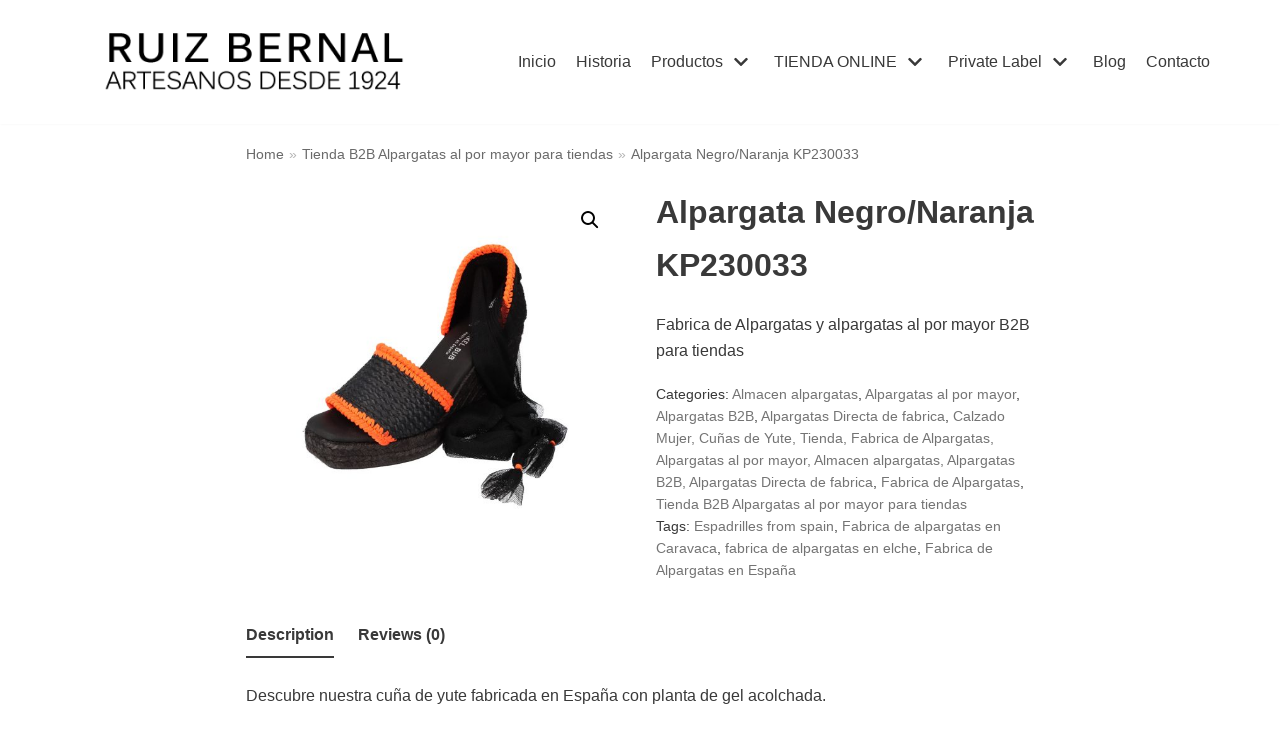

--- FILE ---
content_type: text/html; charset=UTF-8
request_url: https://ruizbernal.com/B2B/alpargata-negro-naranja-kp230033/
body_size: 16132
content:
<!DOCTYPE html>
<html lang="es">

<head>
	
	<meta charset="UTF-8">
	<meta name="viewport" content="width=device-width, initial-scale=1, minimum-scale=1">
	<link rel="profile" href="http://gmpg.org/xfn/11">
		<meta name='robots' content='index, follow, max-image-preview:large, max-snippet:-1, max-video-preview:-1' />
	<style>img:is([sizes="auto" i], [sizes^="auto," i]) { contain-intrinsic-size: 3000px 1500px }</style>
	<script>window._wca = window._wca || [];</script>

	<!-- This site is optimized with the Yoast SEO plugin v16.2 - https://yoast.com/wordpress/plugins/seo/ -->
	<title>Alpargata Negro/Naranja KP230033 - Fabricantes de Alpargatas &amp; Espadrilles desde 1924 en España</title>
	<link rel="canonical" href="https://ruizbernal.com/B2B/alpargata-negro-naranja-kp230033/" />
	<meta property="og:locale" content="es_ES" />
	<meta property="og:type" content="article" />
	<meta property="og:title" content="Alpargata Negro/Naranja KP230033 - Fabricantes de Alpargatas &amp; Espadrilles desde 1924 en España" />
	<meta property="og:description" content="Fabrica de Alpargatas y alpargatas al por mayor B2B para tiendas" />
	<meta property="og:url" content="https://ruizbernal.com/B2B/alpargata-negro-naranja-kp230033/" />
	<meta property="og:site_name" content="Fabricantes de Alpargatas &amp; Espadrilles desde 1924 en España" />
	<meta property="article:modified_time" content="2023-12-28T07:40:18+00:00" />
	<meta property="og:image" content="https://ruizbernal.com/wp-content/uploads/2023/12/KOVAN_11.jpg" />
	<meta property="og:image:width" content="1500" />
	<meta property="og:image:height" content="1500" />
	<meta name="twitter:card" content="summary_large_image" />
	<meta name="twitter:label1" content="Tiempo de lectura">
	<meta name="twitter:data1" content="1 minuto">
	<script type="application/ld+json" class="yoast-schema-graph">{"@context":"https://schema.org","@graph":[{"@type":"WebSite","@id":"https://ruizbernal.com/#website","url":"https://ruizbernal.com/","name":"Fabricantes de Alpargatas &amp; Espadrilles desde 1924 en Espa\u00f1a","description":"Fabrica de Espadrilles, Alpargatas, Cu\u00f1as de Yute, Zapatillas de Casa en Caravaca","potentialAction":[{"@type":"SearchAction","target":"https://ruizbernal.com/?s={search_term_string}","query-input":"required name=search_term_string"}],"inLanguage":"es"},{"@type":"ImageObject","@id":"https://ruizbernal.com/B2B/alpargata-negro-naranja-kp230033/#primaryimage","inLanguage":"es","url":"https://ruizbernal.com/wp-content/uploads/2023/12/KOVAN_11.jpg","contentUrl":"https://ruizbernal.com/wp-content/uploads/2023/12/KOVAN_11.jpg","width":1500,"height":1500},{"@type":"WebPage","@id":"https://ruizbernal.com/B2B/alpargata-negro-naranja-kp230033/#webpage","url":"https://ruizbernal.com/B2B/alpargata-negro-naranja-kp230033/","name":"Alpargata Negro/Naranja KP230033 - Fabricantes de Alpargatas &amp; Espadrilles desde 1924 en Espa\u00f1a","isPartOf":{"@id":"https://ruizbernal.com/#website"},"primaryImageOfPage":{"@id":"https://ruizbernal.com/B2B/alpargata-negro-naranja-kp230033/#primaryimage"},"datePublished":"2023-12-26T12:26:46+00:00","dateModified":"2023-12-28T07:40:18+00:00","breadcrumb":{"@id":"https://ruizbernal.com/B2B/alpargata-negro-naranja-kp230033/#breadcrumb"},"inLanguage":"es","potentialAction":[{"@type":"ReadAction","target":["https://ruizbernal.com/B2B/alpargata-negro-naranja-kp230033/"]}]},{"@type":"BreadcrumbList","@id":"https://ruizbernal.com/B2B/alpargata-negro-naranja-kp230033/#breadcrumb","itemListElement":[{"@type":"ListItem","position":1,"item":{"@type":"WebPage","@id":"https://ruizbernal.com/","url":"https://ruizbernal.com/","name":"Portada"}},{"@type":"ListItem","position":2,"item":{"@type":"WebPage","@id":"https://ruizbernal.com/tienda/","url":"https://ruizbernal.com/tienda/","name":"Tienda"}},{"@type":"ListItem","position":3,"item":{"@id":"https://ruizbernal.com/B2B/alpargata-negro-naranja-kp230033/#webpage"}}]}]}</script>
	<!-- / Yoast SEO plugin. -->


<link rel='dns-prefetch' href='//stats.wp.com' />
<link rel="alternate" type="application/rss+xml" title="Fabricantes de Alpargatas &amp; Espadrilles desde 1924 en España &raquo; Feed" href="https://ruizbernal.com/feed/" />
<link rel="alternate" type="application/rss+xml" title="Fabricantes de Alpargatas &amp; Espadrilles desde 1924 en España &raquo; Feed de los comentarios" href="https://ruizbernal.com/comments/feed/" />
<link rel="alternate" type="application/rss+xml" title="Fabricantes de Alpargatas &amp; Espadrilles desde 1924 en España &raquo; Comentario Alpargata  Negro/Naranja KP230033 del feed" href="https://ruizbernal.com/B2B/alpargata-negro-naranja-kp230033/feed/" />
		<!-- This site uses the Google Analytics by MonsterInsights plugin v7.17.0 - Using Analytics tracking - https://www.monsterinsights.com/ -->
							<script src="//www.googletagmanager.com/gtag/js?id=UA-196396258-1"  type="text/javascript" data-cfasync="false"></script>
			<script type="text/javascript" data-cfasync="false">
				var mi_version = '7.17.0';
				var mi_track_user = true;
				var mi_no_track_reason = '';
				
								var disableStr = 'ga-disable-UA-196396258-1';

				/* Function to detect opted out users */
				function __gtagTrackerIsOptedOut() {
					return document.cookie.indexOf( disableStr + '=true' ) > - 1;
				}

				/* Disable tracking if the opt-out cookie exists. */
				if ( __gtagTrackerIsOptedOut() ) {
					window[disableStr] = true;
				}

				/* Opt-out function */
				function __gtagTrackerOptout() {
					document.cookie = disableStr + '=true; expires=Thu, 31 Dec 2099 23:59:59 UTC; path=/';
					window[disableStr] = true;
				}

				if ( 'undefined' === typeof gaOptout ) {
					function gaOptout() {
						__gtagTrackerOptout();
					}
				}
								window.dataLayer = window.dataLayer || [];
				if ( mi_track_user ) {
					function __gtagTracker() {dataLayer.push( arguments );}
					__gtagTracker( 'js', new Date() );
					__gtagTracker( 'set', {
						'developer_id.dZGIzZG' : true,
						                    });
					__gtagTracker( 'config', 'UA-196396258-1', {
						forceSSL:true,link_attribution:true,					} );
										window.gtag = __gtagTracker;										(
						function () {
							/* https://developers.google.com/analytics/devguides/collection/analyticsjs/ */
							/* ga and __gaTracker compatibility shim. */
							var noopfn = function () {
								return null;
							};
							var newtracker = function () {
								return new Tracker();
							};
							var Tracker = function () {
								return null;
							};
							var p = Tracker.prototype;
							p.get = noopfn;
							p.set = noopfn;
							p.send = function (){
								var args = Array.prototype.slice.call(arguments);
								args.unshift( 'send' );
								__gaTracker.apply(null, args);
							};
							var __gaTracker = function () {
								var len = arguments.length;
								if ( len === 0 ) {
									return;
								}
								var f = arguments[len - 1];
								if ( typeof f !== 'object' || f === null || typeof f.hitCallback !== 'function' ) {
									if ( 'send' === arguments[0] ) {
										var hitConverted, hitObject = false, action;
										if ( 'event' === arguments[1] ) {
											if ( 'undefined' !== typeof arguments[3] ) {
												hitObject = {
													'eventAction': arguments[3],
													'eventCategory': arguments[2],
													'eventLabel': arguments[4],
													'value': arguments[5] ? arguments[5] : 1,
												}
											}
										}
										if ( typeof arguments[2] === 'object' ) {
											hitObject = arguments[2];
										}
										if ( typeof arguments[5] === 'object' ) {
											Object.assign( hitObject, arguments[5] );
										}
										if ( 'undefined' !== typeof (
											arguments[1].hitType
										) ) {
											hitObject = arguments[1];
										}
										if ( hitObject ) {
											action = 'timing' === arguments[1].hitType ? 'timing_complete' : hitObject.eventAction;
											hitConverted = mapArgs( hitObject );
											__gtagTracker( 'event', action, hitConverted );
										}
									}
									return;
								}

								function mapArgs( args ) {
									var gaKey, hit = {};
									var gaMap = {
										'eventCategory': 'event_category',
										'eventAction': 'event_action',
										'eventLabel': 'event_label',
										'eventValue': 'event_value',
										'nonInteraction': 'non_interaction',
										'timingCategory': 'event_category',
										'timingVar': 'name',
										'timingValue': 'value',
										'timingLabel': 'event_label',
									};
									for ( gaKey in gaMap ) {
										if ( 'undefined' !== typeof args[gaKey] ) {
											hit[gaMap[gaKey]] = args[gaKey];
										}
									}
									return hit;
								}

								try {
									f.hitCallback();
								} catch ( ex ) {
								}
							};
							__gaTracker.create = newtracker;
							__gaTracker.getByName = newtracker;
							__gaTracker.getAll = function () {
								return [];
							};
							__gaTracker.remove = noopfn;
							__gaTracker.loaded = true;
							window['__gaTracker'] = __gaTracker;
						}
					)();
									} else {
										console.log( "" );
					( function () {
							function __gtagTracker() {
								return null;
							}
							window['__gtagTracker'] = __gtagTracker;
							window['gtag'] = __gtagTracker;
					} )();
									}
			</script>
				<!-- / Google Analytics by MonsterInsights -->
		<script type="text/javascript">
/* <![CDATA[ */
window._wpemojiSettings = {"baseUrl":"https:\/\/s.w.org\/images\/core\/emoji\/15.0.3\/72x72\/","ext":".png","svgUrl":"https:\/\/s.w.org\/images\/core\/emoji\/15.0.3\/svg\/","svgExt":".svg","source":{"concatemoji":"https:\/\/ruizbernal.com\/wp-includes\/js\/wp-emoji-release.min.js?ver=6.7.4"}};
/*! This file is auto-generated */
!function(i,n){var o,s,e;function c(e){try{var t={supportTests:e,timestamp:(new Date).valueOf()};sessionStorage.setItem(o,JSON.stringify(t))}catch(e){}}function p(e,t,n){e.clearRect(0,0,e.canvas.width,e.canvas.height),e.fillText(t,0,0);var t=new Uint32Array(e.getImageData(0,0,e.canvas.width,e.canvas.height).data),r=(e.clearRect(0,0,e.canvas.width,e.canvas.height),e.fillText(n,0,0),new Uint32Array(e.getImageData(0,0,e.canvas.width,e.canvas.height).data));return t.every(function(e,t){return e===r[t]})}function u(e,t,n){switch(t){case"flag":return n(e,"\ud83c\udff3\ufe0f\u200d\u26a7\ufe0f","\ud83c\udff3\ufe0f\u200b\u26a7\ufe0f")?!1:!n(e,"\ud83c\uddfa\ud83c\uddf3","\ud83c\uddfa\u200b\ud83c\uddf3")&&!n(e,"\ud83c\udff4\udb40\udc67\udb40\udc62\udb40\udc65\udb40\udc6e\udb40\udc67\udb40\udc7f","\ud83c\udff4\u200b\udb40\udc67\u200b\udb40\udc62\u200b\udb40\udc65\u200b\udb40\udc6e\u200b\udb40\udc67\u200b\udb40\udc7f");case"emoji":return!n(e,"\ud83d\udc26\u200d\u2b1b","\ud83d\udc26\u200b\u2b1b")}return!1}function f(e,t,n){var r="undefined"!=typeof WorkerGlobalScope&&self instanceof WorkerGlobalScope?new OffscreenCanvas(300,150):i.createElement("canvas"),a=r.getContext("2d",{willReadFrequently:!0}),o=(a.textBaseline="top",a.font="600 32px Arial",{});return e.forEach(function(e){o[e]=t(a,e,n)}),o}function t(e){var t=i.createElement("script");t.src=e,t.defer=!0,i.head.appendChild(t)}"undefined"!=typeof Promise&&(o="wpEmojiSettingsSupports",s=["flag","emoji"],n.supports={everything:!0,everythingExceptFlag:!0},e=new Promise(function(e){i.addEventListener("DOMContentLoaded",e,{once:!0})}),new Promise(function(t){var n=function(){try{var e=JSON.parse(sessionStorage.getItem(o));if("object"==typeof e&&"number"==typeof e.timestamp&&(new Date).valueOf()<e.timestamp+604800&&"object"==typeof e.supportTests)return e.supportTests}catch(e){}return null}();if(!n){if("undefined"!=typeof Worker&&"undefined"!=typeof OffscreenCanvas&&"undefined"!=typeof URL&&URL.createObjectURL&&"undefined"!=typeof Blob)try{var e="postMessage("+f.toString()+"("+[JSON.stringify(s),u.toString(),p.toString()].join(",")+"));",r=new Blob([e],{type:"text/javascript"}),a=new Worker(URL.createObjectURL(r),{name:"wpTestEmojiSupports"});return void(a.onmessage=function(e){c(n=e.data),a.terminate(),t(n)})}catch(e){}c(n=f(s,u,p))}t(n)}).then(function(e){for(var t in e)n.supports[t]=e[t],n.supports.everything=n.supports.everything&&n.supports[t],"flag"!==t&&(n.supports.everythingExceptFlag=n.supports.everythingExceptFlag&&n.supports[t]);n.supports.everythingExceptFlag=n.supports.everythingExceptFlag&&!n.supports.flag,n.DOMReady=!1,n.readyCallback=function(){n.DOMReady=!0}}).then(function(){return e}).then(function(){var e;n.supports.everything||(n.readyCallback(),(e=n.source||{}).concatemoji?t(e.concatemoji):e.wpemoji&&e.twemoji&&(t(e.twemoji),t(e.wpemoji)))}))}((window,document),window._wpemojiSettings);
/* ]]> */
</script>
<link rel='stylesheet' id='sbi_styles-css' href='https://ruizbernal.com/wp-content/plugins/instagram-feed/css/sbi-styles.min.css?ver=6.2.6' type='text/css' media='all' />
<style id='wp-emoji-styles-inline-css' type='text/css'>

	img.wp-smiley, img.emoji {
		display: inline !important;
		border: none !important;
		box-shadow: none !important;
		height: 1em !important;
		width: 1em !important;
		margin: 0 0.07em !important;
		vertical-align: -0.1em !important;
		background: none !important;
		padding: 0 !important;
	}
</style>
<link rel='stylesheet' id='wp-block-library-css' href='https://ruizbernal.com/wp-includes/css/dist/block-library/style.min.css?ver=6.7.4' type='text/css' media='all' />
<style id='wp-block-library-inline-css' type='text/css'>
.has-text-align-justify{text-align:justify;}
</style>
<link rel='stylesheet' id='wc-block-vendors-style-css' href='https://ruizbernal.com/wp-content/plugins/woocommerce/packages/woocommerce-blocks/build/vendors-style.css?ver=4.9.1' type='text/css' media='all' />
<link rel='stylesheet' id='wc-block-style-css' href='https://ruizbernal.com/wp-content/plugins/woocommerce/packages/woocommerce-blocks/build/style.css?ver=4.9.1' type='text/css' media='all' />
<link rel='stylesheet' id='font-awesome-5-css' href='https://ruizbernal.com/wp-content/plugins/themeisle-companion/obfx_modules/gutenberg-blocks/assets/fontawesome/css/all.min.css?ver=2.10.4' type='text/css' media='all' />
<link rel='stylesheet' id='font-awesome-4-shims-css' href='https://ruizbernal.com/wp-content/plugins/themeisle-companion/obfx_modules/gutenberg-blocks/assets/fontawesome/css/v4-shims.min.css?ver=2.10.4' type='text/css' media='all' />
<style id='classic-theme-styles-inline-css' type='text/css'>
/*! This file is auto-generated */
.wp-block-button__link{color:#fff;background-color:#32373c;border-radius:9999px;box-shadow:none;text-decoration:none;padding:calc(.667em + 2px) calc(1.333em + 2px);font-size:1.125em}.wp-block-file__button{background:#32373c;color:#fff;text-decoration:none}
</style>
<style id='global-styles-inline-css' type='text/css'>
:root{--wp--preset--aspect-ratio--square: 1;--wp--preset--aspect-ratio--4-3: 4/3;--wp--preset--aspect-ratio--3-4: 3/4;--wp--preset--aspect-ratio--3-2: 3/2;--wp--preset--aspect-ratio--2-3: 2/3;--wp--preset--aspect-ratio--16-9: 16/9;--wp--preset--aspect-ratio--9-16: 9/16;--wp--preset--color--black: #000000;--wp--preset--color--cyan-bluish-gray: #abb8c3;--wp--preset--color--white: #ffffff;--wp--preset--color--pale-pink: #f78da7;--wp--preset--color--vivid-red: #cf2e2e;--wp--preset--color--luminous-vivid-orange: #ff6900;--wp--preset--color--luminous-vivid-amber: #fcb900;--wp--preset--color--light-green-cyan: #7bdcb5;--wp--preset--color--vivid-green-cyan: #00d084;--wp--preset--color--pale-cyan-blue: #8ed1fc;--wp--preset--color--vivid-cyan-blue: #0693e3;--wp--preset--color--vivid-purple: #9b51e0;--wp--preset--color--neve-link-color: var(--nv-primary-accent);--wp--preset--color--neve-link-hover-color: var(--nv-secondary-accent);--wp--preset--color--nv-site-bg: var(--nv-site-bg);--wp--preset--color--nv-light-bg: var(--nv-light-bg);--wp--preset--color--nv-dark-bg: var(--nv-dark-bg);--wp--preset--color--neve-text-color: var(--nv-text-color);--wp--preset--color--nv-text-dark-bg: var(--nv-text-dark-bg);--wp--preset--color--nv-c-1: var(--nv-c-1);--wp--preset--color--nv-c-2: var(--nv-c-2);--wp--preset--gradient--vivid-cyan-blue-to-vivid-purple: linear-gradient(135deg,rgba(6,147,227,1) 0%,rgb(155,81,224) 100%);--wp--preset--gradient--light-green-cyan-to-vivid-green-cyan: linear-gradient(135deg,rgb(122,220,180) 0%,rgb(0,208,130) 100%);--wp--preset--gradient--luminous-vivid-amber-to-luminous-vivid-orange: linear-gradient(135deg,rgba(252,185,0,1) 0%,rgba(255,105,0,1) 100%);--wp--preset--gradient--luminous-vivid-orange-to-vivid-red: linear-gradient(135deg,rgba(255,105,0,1) 0%,rgb(207,46,46) 100%);--wp--preset--gradient--very-light-gray-to-cyan-bluish-gray: linear-gradient(135deg,rgb(238,238,238) 0%,rgb(169,184,195) 100%);--wp--preset--gradient--cool-to-warm-spectrum: linear-gradient(135deg,rgb(74,234,220) 0%,rgb(151,120,209) 20%,rgb(207,42,186) 40%,rgb(238,44,130) 60%,rgb(251,105,98) 80%,rgb(254,248,76) 100%);--wp--preset--gradient--blush-light-purple: linear-gradient(135deg,rgb(255,206,236) 0%,rgb(152,150,240) 100%);--wp--preset--gradient--blush-bordeaux: linear-gradient(135deg,rgb(254,205,165) 0%,rgb(254,45,45) 50%,rgb(107,0,62) 100%);--wp--preset--gradient--luminous-dusk: linear-gradient(135deg,rgb(255,203,112) 0%,rgb(199,81,192) 50%,rgb(65,88,208) 100%);--wp--preset--gradient--pale-ocean: linear-gradient(135deg,rgb(255,245,203) 0%,rgb(182,227,212) 50%,rgb(51,167,181) 100%);--wp--preset--gradient--electric-grass: linear-gradient(135deg,rgb(202,248,128) 0%,rgb(113,206,126) 100%);--wp--preset--gradient--midnight: linear-gradient(135deg,rgb(2,3,129) 0%,rgb(40,116,252) 100%);--wp--preset--font-size--small: 13px;--wp--preset--font-size--medium: 20px;--wp--preset--font-size--large: 36px;--wp--preset--font-size--x-large: 42px;--wp--preset--spacing--20: 0.44rem;--wp--preset--spacing--30: 0.67rem;--wp--preset--spacing--40: 1rem;--wp--preset--spacing--50: 1.5rem;--wp--preset--spacing--60: 2.25rem;--wp--preset--spacing--70: 3.38rem;--wp--preset--spacing--80: 5.06rem;--wp--preset--shadow--natural: 6px 6px 9px rgba(0, 0, 0, 0.2);--wp--preset--shadow--deep: 12px 12px 50px rgba(0, 0, 0, 0.4);--wp--preset--shadow--sharp: 6px 6px 0px rgba(0, 0, 0, 0.2);--wp--preset--shadow--outlined: 6px 6px 0px -3px rgba(255, 255, 255, 1), 6px 6px rgba(0, 0, 0, 1);--wp--preset--shadow--crisp: 6px 6px 0px rgba(0, 0, 0, 1);}:where(.is-layout-flex){gap: 0.5em;}:where(.is-layout-grid){gap: 0.5em;}body .is-layout-flex{display: flex;}.is-layout-flex{flex-wrap: wrap;align-items: center;}.is-layout-flex > :is(*, div){margin: 0;}body .is-layout-grid{display: grid;}.is-layout-grid > :is(*, div){margin: 0;}:where(.wp-block-columns.is-layout-flex){gap: 2em;}:where(.wp-block-columns.is-layout-grid){gap: 2em;}:where(.wp-block-post-template.is-layout-flex){gap: 1.25em;}:where(.wp-block-post-template.is-layout-grid){gap: 1.25em;}.has-black-color{color: var(--wp--preset--color--black) !important;}.has-cyan-bluish-gray-color{color: var(--wp--preset--color--cyan-bluish-gray) !important;}.has-white-color{color: var(--wp--preset--color--white) !important;}.has-pale-pink-color{color: var(--wp--preset--color--pale-pink) !important;}.has-vivid-red-color{color: var(--wp--preset--color--vivid-red) !important;}.has-luminous-vivid-orange-color{color: var(--wp--preset--color--luminous-vivid-orange) !important;}.has-luminous-vivid-amber-color{color: var(--wp--preset--color--luminous-vivid-amber) !important;}.has-light-green-cyan-color{color: var(--wp--preset--color--light-green-cyan) !important;}.has-vivid-green-cyan-color{color: var(--wp--preset--color--vivid-green-cyan) !important;}.has-pale-cyan-blue-color{color: var(--wp--preset--color--pale-cyan-blue) !important;}.has-vivid-cyan-blue-color{color: var(--wp--preset--color--vivid-cyan-blue) !important;}.has-vivid-purple-color{color: var(--wp--preset--color--vivid-purple) !important;}.has-black-background-color{background-color: var(--wp--preset--color--black) !important;}.has-cyan-bluish-gray-background-color{background-color: var(--wp--preset--color--cyan-bluish-gray) !important;}.has-white-background-color{background-color: var(--wp--preset--color--white) !important;}.has-pale-pink-background-color{background-color: var(--wp--preset--color--pale-pink) !important;}.has-vivid-red-background-color{background-color: var(--wp--preset--color--vivid-red) !important;}.has-luminous-vivid-orange-background-color{background-color: var(--wp--preset--color--luminous-vivid-orange) !important;}.has-luminous-vivid-amber-background-color{background-color: var(--wp--preset--color--luminous-vivid-amber) !important;}.has-light-green-cyan-background-color{background-color: var(--wp--preset--color--light-green-cyan) !important;}.has-vivid-green-cyan-background-color{background-color: var(--wp--preset--color--vivid-green-cyan) !important;}.has-pale-cyan-blue-background-color{background-color: var(--wp--preset--color--pale-cyan-blue) !important;}.has-vivid-cyan-blue-background-color{background-color: var(--wp--preset--color--vivid-cyan-blue) !important;}.has-vivid-purple-background-color{background-color: var(--wp--preset--color--vivid-purple) !important;}.has-black-border-color{border-color: var(--wp--preset--color--black) !important;}.has-cyan-bluish-gray-border-color{border-color: var(--wp--preset--color--cyan-bluish-gray) !important;}.has-white-border-color{border-color: var(--wp--preset--color--white) !important;}.has-pale-pink-border-color{border-color: var(--wp--preset--color--pale-pink) !important;}.has-vivid-red-border-color{border-color: var(--wp--preset--color--vivid-red) !important;}.has-luminous-vivid-orange-border-color{border-color: var(--wp--preset--color--luminous-vivid-orange) !important;}.has-luminous-vivid-amber-border-color{border-color: var(--wp--preset--color--luminous-vivid-amber) !important;}.has-light-green-cyan-border-color{border-color: var(--wp--preset--color--light-green-cyan) !important;}.has-vivid-green-cyan-border-color{border-color: var(--wp--preset--color--vivid-green-cyan) !important;}.has-pale-cyan-blue-border-color{border-color: var(--wp--preset--color--pale-cyan-blue) !important;}.has-vivid-cyan-blue-border-color{border-color: var(--wp--preset--color--vivid-cyan-blue) !important;}.has-vivid-purple-border-color{border-color: var(--wp--preset--color--vivid-purple) !important;}.has-vivid-cyan-blue-to-vivid-purple-gradient-background{background: var(--wp--preset--gradient--vivid-cyan-blue-to-vivid-purple) !important;}.has-light-green-cyan-to-vivid-green-cyan-gradient-background{background: var(--wp--preset--gradient--light-green-cyan-to-vivid-green-cyan) !important;}.has-luminous-vivid-amber-to-luminous-vivid-orange-gradient-background{background: var(--wp--preset--gradient--luminous-vivid-amber-to-luminous-vivid-orange) !important;}.has-luminous-vivid-orange-to-vivid-red-gradient-background{background: var(--wp--preset--gradient--luminous-vivid-orange-to-vivid-red) !important;}.has-very-light-gray-to-cyan-bluish-gray-gradient-background{background: var(--wp--preset--gradient--very-light-gray-to-cyan-bluish-gray) !important;}.has-cool-to-warm-spectrum-gradient-background{background: var(--wp--preset--gradient--cool-to-warm-spectrum) !important;}.has-blush-light-purple-gradient-background{background: var(--wp--preset--gradient--blush-light-purple) !important;}.has-blush-bordeaux-gradient-background{background: var(--wp--preset--gradient--blush-bordeaux) !important;}.has-luminous-dusk-gradient-background{background: var(--wp--preset--gradient--luminous-dusk) !important;}.has-pale-ocean-gradient-background{background: var(--wp--preset--gradient--pale-ocean) !important;}.has-electric-grass-gradient-background{background: var(--wp--preset--gradient--electric-grass) !important;}.has-midnight-gradient-background{background: var(--wp--preset--gradient--midnight) !important;}.has-small-font-size{font-size: var(--wp--preset--font-size--small) !important;}.has-medium-font-size{font-size: var(--wp--preset--font-size--medium) !important;}.has-large-font-size{font-size: var(--wp--preset--font-size--large) !important;}.has-x-large-font-size{font-size: var(--wp--preset--font-size--x-large) !important;}
:where(.wp-block-post-template.is-layout-flex){gap: 1.25em;}:where(.wp-block-post-template.is-layout-grid){gap: 1.25em;}
:where(.wp-block-columns.is-layout-flex){gap: 2em;}:where(.wp-block-columns.is-layout-grid){gap: 2em;}
:root :where(.wp-block-pullquote){font-size: 1.5em;line-height: 1.6;}
</style>
<link rel='stylesheet' id='photoswipe-css' href='https://ruizbernal.com/wp-content/plugins/woocommerce/assets/css/photoswipe/photoswipe.min.css?ver=5.3.3' type='text/css' media='all' />
<link rel='stylesheet' id='photoswipe-default-skin-css' href='https://ruizbernal.com/wp-content/plugins/woocommerce/assets/css/photoswipe/default-skin/default-skin.min.css?ver=5.3.3' type='text/css' media='all' />
<link rel='stylesheet' id='woocommerce-layout-css' href='https://ruizbernal.com/wp-content/plugins/woocommerce/assets/css/woocommerce-layout.css?ver=5.3.3' type='text/css' media='all' />
<style id='woocommerce-layout-inline-css' type='text/css'>

	.infinite-scroll .woocommerce-pagination {
		display: none;
	}
</style>
<link rel='stylesheet' id='woocommerce-smallscreen-css' href='https://ruizbernal.com/wp-content/plugins/woocommerce/assets/css/woocommerce-smallscreen.css?ver=5.3.3' type='text/css' media='only screen and (max-width: 768px)' />
<link rel='stylesheet' id='woocommerce-general-css' href='https://ruizbernal.com/wp-content/plugins/woocommerce/assets/css/woocommerce.css?ver=5.3.3' type='text/css' media='all' />
<style id='woocommerce-inline-inline-css' type='text/css'>
.woocommerce form .form-row .required { visibility: visible; }
</style>
<link rel='stylesheet' id='neve-woocommerce-css' href='https://ruizbernal.com/wp-content/themes/neve/assets/css/woocommerce.min.css?ver=2.11.2' type='text/css' media='all' />
<link rel='stylesheet' id='neve-style-css' href='https://ruizbernal.com/wp-content/themes/neve/style-main.min.css?ver=2.11.2' type='text/css' media='all' />
<style id='neve-style-inline-css' type='text/css'>
.header-menu-sidebar-inner li.menu-item-nav-search { display: none; }
 .container{ max-width: 748px; } .alignfull > [class*="__inner-container"], .alignwide > [class*="__inner-container"]{ max-width:718px;margin:auto } .button.button-primary, button, input[type=button], .btn, input[type="submit"], /* Buttons in navigation */ ul[id^="nv-primary-navigation"] li.button.button-primary > a, .menu li.button.button-primary > a, .wp-block-button.is-style-primary .wp-block-button__link, .wc-block-grid .wp-block-button .wp-block-button__link ,.woocommerce *:not(.woocommerce-mini-cart__buttons) > a.button, .woocommerce *:not(.woocommerce-mini-cart__buttons) > .button:not(.nv-sidebar-toggle):not(.nv-close-cart-sidebar):not([name="apply_coupon"]):not(.more-details):not(.checkout-button), .woocommerce a.button.alt, .woocommerce a.button.button-primary, .woocommerce button.button:disabled, .woocommerce button.button:disabled[disabled], .woocommerce a.button.add_to_cart, .woocommerce a.product_type_grouped, .woocommerce a.product_type_external, .woocommerce a.product_type_variable, .woocommerce button.button.alt, .woocommerce button.button.alt.single_add_to_cart_button.disabled, .woocommerce button.button.alt.single_add_to_cart_button, .woocommerce .actions > button[type=submit], .woocommerce button#place_order, .woocommerce .return-to-shop > .button, .button.woocommerce-form-login__submit,.woocommerce #review_form #respond input#submit, .woocommerce-cart .woocommerce .wc-proceed-to-checkout > a.button.checkout-button, .woocommerce-checkout #payment .place-order button#place_order, .woocommerce-account.woocommerce-edit-account .woocommerce .woocommerce-MyAccount-content p > button[type="submit"][name="save_account_details"].woocommerce-Button.button, .wc-block-product-search .wc-block-product-search__button:not(:disabled):not([aria-disabled=true]), form input[type="submit"], form button[type="submit"], #comments input[type="submit"]{ background-color: var(--nv-primary-accent);color: #ffffff;border-radius:3px;border:none;border-width:1px 1px 1px 1px; } .button.button-primary:hover, ul[id^="nv-primary-navigation"] li.button.button-primary > a:hover, .menu li.button.button-primary > a:hover, .wp-block-button.is-style-primary .wp-block-button__link:hover, .wc-block-grid .wp-block-button .wp-block-button__link:hover ,.woocommerce *:not(.woocommerce-mini-cart__buttons) > a.button:hover, .woocommerce *:not(.woocommerce-mini-cart__buttons) > .button:not(.nv-sidebar-toggle):not(.nv-close-cart-sidebar):not([name="apply_coupon"]):not(.more-details):not(.checkout-button):hover, .woocommerce a.button.alt:hover, .woocommerce a.button.button-primary:hover, .woocommerce button.button:disabled:hover, .woocommerce button.button:disabled[disabled]:hover, .woocommerce a.button.add_to_cart:hover, .woocommerce a.product_type_grouped:hover, .woocommerce a.product_type_external:hover, .woocommerce a.product_type_variable:hover, .woocommerce button.button.alt.single_add_to_cart_button.disabled:hover, .woocommerce button.button.alt.single_add_to_cart_button:hover, .woocommerce .actions > button[type=submit]:hover, .woocommerce .return-to-shop > .button:hover, .button.woocommerce-form-login__submit:hover,.woocommerce #review_form #respond input#submit:hover, .woocommerce a.button.checkout-button:hover, .woocommerce button#place_order:hover, .woocommerce-account.woocommerce-edit-account .woocommerce .woocommerce-MyAccount-content p > button[type="submit"][name="save_account_details"].woocommerce-Button.button:hover, .wc-block-product-search .wc-block-product-search__button:not(:disabled):not([aria-disabled=true]):hover, form input[type="submit"]:hover, form button[type="submit"]:hover, #comments input[type="submit"]:hover{ background-color: var(--nv-primary-accent);color: #ffffff; } .button.button-secondary:not(.secondary-default), .wp-block-button.is-style-secondary .wp-block-button__link ,.woocommerce-cart table.cart td.actions .coupon > .input-text + .button, .woocommerce-checkout #neve-checkout-coupon .woocommerce-form-coupon .form-row-last button, .woocommerce button.button:not(.single_add_to_cart_button), .woocommerce a.added_to_cart, .woocommerce .checkout_coupon button.button, .woocommerce .price_slider_amount button.button, .woocommerce .button.button-secondary.more-details, .woocommerce-checkout #neve-checkout-coupon .woocommerce-form-coupon .form-row-last button.button{ background-color: rgba(0,0,0,0);color: var(--nv-text-color);border-radius:3px;border:1px solid;border-width:1px 1px 1px 1px; } .button.button-secondary.secondary-default{ background-color: rgba(0,0,0,0);color: var(--nv-text-color);border-radius:3px;border:1px solid;border-width:1px 1px 1px 1px; } .button.button-secondary:not(.secondary-default):hover, .wp-block-button.is-style-secondary .wp-block-button__link:hover ,.woocommerce-cart table.cart td.actions .coupon > .input-text + .button:hover, .woocommerce-checkout #neve-checkout-coupon .woocommerce-form-coupon .form-row-last button:hover, .woocommerce button.button:not(.single_add_to_cart_button):hover, .woocommerce a.added_to_cart:hover, .woocommerce .checkout_coupon button.button:hover, .woocommerce .price_slider_amount button.button:hover, .woocommerce .button.button-secondary.more-details:hover, .woocommerce-checkout #neve-checkout-coupon .woocommerce-form-coupon .form-row-last button.button:hover{ background-color: rgba(0,0,0,0);color: var(--nv-text-color); } .button.button-secondary.secondary-default:hover{ background-color: rgba(0,0,0,0);color: var(--nv-text-color); } .woocommerce-mini-cart__buttons .button.checkout{ background-color: var(--nv-primary-accent);color: #ffffff;border-radius:3px;border:none;border-width:1px 1px 1px 1px; } .woocommerce-mini-cart__buttons .button.checkout:hover{ background-color: var(--nv-primary-accent);color: #ffffff; } .woocommerce .woocommerce-mini-cart__buttons.buttons a.button.wc-forward:not(.checkout){ color: var(--nv-text-color);border-radius:3px;border:1px solid;border-width:1px 1px 1px 1px; } .woocommerce .woocommerce-mini-cart__buttons.buttons a.button.wc-forward:not(.checkout):hover{ color: var(--nv-text-color); } form:not([role="search"]):not(.woocommerce-cart-form):not(.woocommerce-ordering):not(.cart) input:read-write:not(#coupon_code), form textarea, form select, .widget select, .woocommerce-page .select2{ margin-bottom: 10px; } form input:read-write, form textarea, form select, form select option, form.wp-block-search input.wp-block-search__input, .widget select, .woocommerce-cart table.cart td.actions .coupon .input-text, .woocommerce-page .select2-container--default .select2-selection--single, .woocommerce-page .woocommerce form .form-row input.input-text, .woocommerce-page .woocommerce form .form-row textarea, .wc-block-product-search form input.wc-block-product-search__field{ color: var(--nv-text-color); } form label, .wpforms-container .wpforms-field-label, .woocommerce form .form-row label{ margin-bottom: 10px; } form.search-form input:read-write, form.woocommerce-product-search input[type="search"]{ padding-right:45px !important; } .header-main-inner,.header-main-inner a:not(.button),.header-main-inner .navbar-toggle{ color: var(--nv-text-color); } .header-main-inner .nv-icon svg,.header-main-inner .nv-contact-list svg{ fill: var(--nv-text-color); } .header-main-inner .icon-bar{ background-color: var(--nv-text-color); } .hfg_header .header-main-inner .nav-ul .sub-menu{ background-color: var(--nv-site-bg); } .hfg_header .header-main-inner{ background-color: var(--nv-site-bg); } .header-menu-sidebar .header-menu-sidebar-bg,.header-menu-sidebar .header-menu-sidebar-bg a:not(.button),.header-menu-sidebar .header-menu-sidebar-bg .navbar-toggle{ color: var(--nv-text-color); } .header-menu-sidebar .header-menu-sidebar-bg .nv-icon svg,.header-menu-sidebar .header-menu-sidebar-bg .nv-contact-list svg{ fill: var(--nv-text-color); } .header-menu-sidebar .header-menu-sidebar-bg .icon-bar{ background-color: var(--nv-text-color); } .hfg_header .header-menu-sidebar .header-menu-sidebar-bg .nav-ul .sub-menu{ background-color: var(--nv-site-bg); } .hfg_header .header-menu-sidebar .header-menu-sidebar-bg{ background-color: var(--nv-site-bg); } .header-menu-sidebar{ width: 360px; } .builder-item--logo .site-logo img{ max-width: 120px; } .builder-item--logo .site-logo{ padding:10px 0px 10px 0px; } .builder-item--logo{ margin:0px 0px 0px 0px; } .builder-item--nav-icon .navbar-toggle{ padding:10px 15px 10px 15px; } .builder-item--nav-icon{ margin:0px 0px 0px 0px; } .builder-item--primary-menu .nav-menu-primary > .nav-ul li:not(.woocommerce-mini-cart-item) > a,.builder-item--primary-menu .nav-menu-primary > .nav-ul .has-caret > a,.builder-item--primary-menu .nav-menu-primary > .nav-ul .neve-mm-heading span,.builder-item--primary-menu .nav-menu-primary > .nav-ul .has-caret{ color: var(--nv-text-color); } .builder-item--primary-menu .nav-menu-primary > .nav-ul li:not(.woocommerce-mini-cart-item) > a:after,.builder-item--primary-menu .nav-menu-primary > .nav-ul li > .has-caret > a:after{ background-color: var(--nv-secondary-accent); } .builder-item--primary-menu .nav-menu-primary > .nav-ul li:not(.woocommerce-mini-cart-item):hover > a,.builder-item--primary-menu .nav-menu-primary > .nav-ul li:hover > .has-caret > a,.builder-item--primary-menu .nav-menu-primary > .nav-ul li:hover > .has-caret{ color: var(--nv-secondary-accent); } .builder-item--primary-menu .nav-menu-primary > .nav-ul li:hover > .has-caret svg{ fill: var(--nv-secondary-accent); } .builder-item--primary-menu .nav-menu-primary > .nav-ul li.current-menu-item > a,.builder-item--primary-menu .nav-menu-primary > .nav-ul li.current_page_item > a,.builder-item--primary-menu .nav-menu-primary > .nav-ul li.current_page_item > .has-caret > a{ color: var(--nv-primary-accent); } .builder-item--primary-menu .nav-menu-primary > .nav-ul li.current-menu-item > .has-caret svg{ fill: var(--nv-primary-accent); } .builder-item--primary-menu .nav-ul > li:not(:last-of-type){ margin-right:20px; } .builder-item--primary-menu .style-full-height .nav-ul li:not(.menu-item-nav-search):not(.menu-item-nav-cart):hover > a:after{ width: calc(100% + 20px); } .builder-item--primary-menu .nav-ul li a, .builder-item--primary-menu .neve-mm-heading span{ min-height: 25px; } .builder-item--primary-menu{ font-size: 1em; line-height: 1.6em; letter-spacing: 0px; font-weight: 500; text-transform: none; padding:0px 0px 0px 0px;margin:0px 0px 0px 0px; } .builder-item--primary-menu svg{ width: 1em;height: 1em; } .footer-bottom-inner{ background-color: var(--nv-site-bg); } .footer-bottom-inner,.footer-bottom-inner a:not(.button),.footer-bottom-inner .navbar-toggle{ color: var(--nv-text-color); } .footer-bottom-inner .nv-icon svg,.footer-bottom-inner .nv-contact-list svg{ fill: var(--nv-text-color); } .footer-bottom-inner .icon-bar{ background-color: var(--nv-text-color); } .footer-bottom-inner .nav-ul .sub-menu{ background-color: var(--nv-site-bg); } .builder-item--footer_copyright{ font-size: 1em; line-height: 1.6em; letter-spacing: 0px; font-weight: 500; text-transform: none; padding:0px 0px 0px 0px;margin:0px 0px 0px 0px; } .builder-item--footer_copyright svg{ width: 1em;height: 1em; } @media(min-width: 576px){ .container{ max-width: 992px; } .header-menu-sidebar{ width: 360px; } .builder-item--logo .site-logo img{ max-width: 120px; } .builder-item--logo .site-logo{ padding:10px 0px 10px 0px; } .builder-item--logo{ margin:0px 0px 0px 0px; } .builder-item--nav-icon .navbar-toggle{ padding:10px 15px 10px 15px; } .builder-item--nav-icon{ margin:0px 0px 0px 0px; } .builder-item--primary-menu .nav-ul > li:not(:last-of-type){ margin-right:20px; } .builder-item--primary-menu .style-full-height .nav-ul li:not(.menu-item-nav-search):not(.menu-item-nav-cart):hover > a:after{ width: calc(100% + 20px); } .builder-item--primary-menu .nav-ul li a, .builder-item--primary-menu .neve-mm-heading span{ min-height: 25px; } .builder-item--primary-menu{ font-size: 1em; line-height: 1.6em; letter-spacing: 0px; padding:0px 0px 0px 0px;margin:0px 0px 0px 0px; } .builder-item--primary-menu svg{ width: 1em;height: 1em; } .builder-item--footer_copyright{ font-size: 1em; line-height: 1.6em; letter-spacing: 0px; padding:0px 0px 0px 0px;margin:0px 0px 0px 0px; } .builder-item--footer_copyright svg{ width: 1em;height: 1em; } }@media(min-width: 960px){ .container{ max-width: 1170px; } #content .container .col, #content .container-fluid .col{ max-width: 70%; } .alignfull > [class*="__inner-container"], .alignwide > [class*="__inner-container"]{ max-width:789px } .container-fluid .alignfull > [class*="__inner-container"], .container-fluid .alignwide > [class*="__inner-container"]{ max-width:calc(70% + 15px) } .nv-sidebar-wrap, .nv-sidebar-wrap.shop-sidebar{ max-width: 30%; } .header-menu-sidebar{ width: 360px; } .builder-item--logo .site-logo img{ max-width: 350px; } .builder-item--logo .site-logo{ padding:10px 0px 10px 0px; } .builder-item--logo{ margin:0px 0px 0px 0px; } .builder-item--nav-icon .navbar-toggle{ padding:10px 15px 10px 15px; } .builder-item--nav-icon{ margin:0px 0px 0px 0px; } .builder-item--primary-menu .nav-ul > li:not(:last-of-type){ margin-right:20px; } .builder-item--primary-menu .style-full-height .nav-ul li:not(.menu-item-nav-search):not(.menu-item-nav-cart) > a:after{ left:-10px;right:-10px } .builder-item--primary-menu .style-full-height .nav-ul li:not(.menu-item-nav-search):not(.menu-item-nav-cart):hover > a:after{ width: calc(100% + 20px); } .builder-item--primary-menu .nav-ul li a, .builder-item--primary-menu .neve-mm-heading span{ min-height: 25px; } .builder-item--primary-menu{ font-size: 1em; line-height: 1.6em; letter-spacing: 0px; padding:0px 0px 0px 0px;margin:0px 0px 0px 0px; } .builder-item--primary-menu svg{ width: 1em;height: 1em; } .builder-item--footer_copyright{ font-size: 1em; line-height: 1.6em; letter-spacing: 0px; padding:0px 0px 0px 0px;margin:0px 0px 0px 0px; } .builder-item--footer_copyright svg{ width: 1em;height: 1em; } }.nv-content-wrap .elementor a:not(.button):not(.wp-block-file__button){ text-decoration: none; }:root{--nv-primary-accent:#0366d6;--nv-secondary-accent:#0e509a;--nv-site-bg:#ffffff;--nv-light-bg:#ededed;--nv-dark-bg:#14171c;--nv-text-color:#393939;--nv-text-dark-bg:#ffffff;--nv-c-1:#77b978;--nv-c-2:#f37262;--nv-fallback-ff:Arial, Helvetica, sans-serif;}
:root{--e-global-color-nvprimaryaccent:#0366d6;--e-global-color-nvsecondaryaccent:#0e509a;--e-global-color-nvsitebg:#;--e-global-color-nvlightbg:#ededed;--e-global-color-nvdarkbg:#14171c;--e-global-color-nvtextcolor:#393939;--e-global-color-nvtextdarkbg:#ffffff;--e-global-color-nvc1:#77b978;--e-global-color-nvc2:#f37262;}
</style>
<link rel='stylesheet' id='jetpack_css-css' href='https://ruizbernal.com/wp-content/plugins/jetpack/css/jetpack.css?ver=9.7.3' type='text/css' media='all' />
<script type="text/javascript" id="monsterinsights-frontend-script-js-extra">
/* <![CDATA[ */
var monsterinsights_frontend = {"js_events_tracking":"true","download_extensions":"doc,pdf,ppt,zip,xls,docx,pptx,xlsx","inbound_paths":"[{\"path\":\"\\\/go\\\/\",\"label\":\"affiliate\"},{\"path\":\"\\\/recommend\\\/\",\"label\":\"affiliate\"}]","home_url":"https:\/\/ruizbernal.com","hash_tracking":"false","ua":"UA-196396258-1"};
/* ]]> */
</script>
<script type="text/javascript" src="https://ruizbernal.com/wp-content/plugins/google-analytics-for-wordpress/assets/js/frontend-gtag.min.js?ver=7.17.0" id="monsterinsights-frontend-script-js"></script>
<script type="text/javascript" src="https://ruizbernal.com/wp-includes/js/jquery/jquery.min.js?ver=3.7.1" id="jquery-core-js"></script>
<script type="text/javascript" src="https://ruizbernal.com/wp-includes/js/jquery/jquery-migrate.min.js?ver=3.4.1" id="jquery-migrate-js"></script>
<script defer type="text/javascript" src="https://stats.wp.com/s-202604.js" id="woocommerce-analytics-js"></script>
<link rel="https://api.w.org/" href="https://ruizbernal.com/wp-json/" /><link rel="alternate" title="JSON" type="application/json" href="https://ruizbernal.com/wp-json/wp/v2/product/1393" /><link rel="EditURI" type="application/rsd+xml" title="RSD" href="https://ruizbernal.com/xmlrpc.php?rsd" />
<meta name="generator" content="WordPress 6.7.4" />
<meta name="generator" content="WooCommerce 5.3.3" />
<link rel='shortlink' href='https://ruizbernal.com/?p=1393' />
<link rel="alternate" title="oEmbed (JSON)" type="application/json+oembed" href="https://ruizbernal.com/wp-json/oembed/1.0/embed?url=https%3A%2F%2Fruizbernal.com%2FB2B%2Falpargata-negro-naranja-kp230033%2F" />
<link rel="alternate" title="oEmbed (XML)" type="text/xml+oembed" href="https://ruizbernal.com/wp-json/oembed/1.0/embed?url=https%3A%2F%2Fruizbernal.com%2FB2B%2Falpargata-negro-naranja-kp230033%2F&#038;format=xml" />
<!-- Introduce aquí tus scripts --><style type='text/css'>img#wpstats{display:none}</style>
			<noscript><style>.woocommerce-product-gallery{ opacity: 1 !important; }</style></noscript>
	<link rel="icon" href="https://ruizbernal.com/wp-content/uploads/2021/05/cropped-Untitled-1-32x32.png" sizes="32x32" />
<link rel="icon" href="https://ruizbernal.com/wp-content/uploads/2021/05/cropped-Untitled-1-192x192.png" sizes="192x192" />
<link rel="apple-touch-icon" href="https://ruizbernal.com/wp-content/uploads/2021/05/cropped-Untitled-1-180x180.png" />
<meta name="msapplication-TileImage" content="https://ruizbernal.com/wp-content/uploads/2021/05/cropped-Untitled-1-270x270.png" />

	</head>

<body  class="product-template-default single single-product postid-1393 wp-custom-logo theme-neve woocommerce woocommerce-page woocommerce-no-js nv-sidebar-full-width menu_sidebar_slide_left elementor-default elementor-kit-10" id="neve_body"  >
<div class="wrapper">
	
	<header class="header" role="banner">
		<a class="neve-skip-link show-on-focus" href="#content" tabindex="0">
			Saltar al contenido		</a>
		<div id="header-grid"  class="hfg_header site-header">
	
<nav class="header--row header-main hide-on-mobile hide-on-tablet layout-full-contained nv-navbar header--row"
	data-row-id="main" data-show-on="desktop">

	<div
		class="header--row-inner header-main-inner">
		<div class="container">
			<div
				class="row row--wrapper"
				data-section="hfg_header_layout_main" >
				<div class="builder-item hfg-item-first col-4 desktop-center"><div class="item--inner builder-item--logo"
		data-section="title_tagline"
		data-item-id="logo">
	<div class="site-logo">
	<a class="brand" href="https://ruizbernal.com/" title="Fabricantes de Alpargatas &amp; Espadrilles desde 1924 en España"
			aria-label="Fabricantes de Alpargatas &amp; Espadrilles desde 1924 en España"><img width="400" height="100" src="https://ruizbernal.com/wp-content/uploads/2021/05/cropped-logo-ruiz-bernal-web.png" class="skip-lazy" alt="" decoding="async" srcset="https://ruizbernal.com/wp-content/uploads/2021/05/cropped-logo-ruiz-bernal-web.png 400w, https://ruizbernal.com/wp-content/uploads/2021/05/cropped-logo-ruiz-bernal-web-300x75.png 300w" sizes="(max-width: 400px) 100vw, 400px" /></a></div>

	</div>

</div><div class="builder-item has-nav hfg-item-last col-8 desktop-right"><div class="item--inner builder-item--primary-menu has_menu"
		data-section="header_menu_primary"
		data-item-id="primary-menu">
	<div class="nv-nav-wrap">
	<div role="navigation" class="style-plain nav-menu-primary"
			aria-label="Menú principal">

		<ul id="nv-primary-navigation-main" class="primary-menu-ul nav-ul"><li id="menu-item-92" class="menu-item menu-item-type-custom menu-item-object-custom menu-item-home menu-item-92"><a href="https://ruizbernal.com/">Inicio</a></li>
<li id="menu-item-91" class="menu-item menu-item-type-post_type menu-item-object-page menu-item-91"><a href="https://ruizbernal.com/historia/">Historia</a></li>
<li id="menu-item-90" class="menu-item menu-item-type-post_type menu-item-object-page menu-item-has-children menu-item-90"><a href="https://ruizbernal.com/productos/"><span class="menu-item-title-wrap">Productos</span><div class="caret-wrap 3" tabindex="0"><span class="caret"><svg xmlns="http://www.w3.org/2000/svg" viewBox="0 0 448 512"><path d="M207.029 381.476L12.686 187.132c-9.373-9.373-9.373-24.569 0-33.941l22.667-22.667c9.357-9.357 24.522-9.375 33.901-.04L224 284.505l154.745-154.021c9.379-9.335 24.544-9.317 33.901.04l22.667 22.667c9.373 9.373 9.373 24.569 0 33.941L240.971 381.476c-9.373 9.372-24.569 9.372-33.942 0z"/></svg></span></div></a>
<ul class="sub-menu">
	<li id="menu-item-1199" class="menu-item menu-item-type-post_type menu-item-object-page menu-item-1199"><a href="https://ruizbernal.com/kovan-1924-nueva-coleccion/">KOVAN 1924 Nueva Colección</a></li>
	<li id="menu-item-109" class="menu-item menu-item-type-post_type menu-item-object-page menu-item-109"><a href="https://ruizbernal.com/alpargatas/">Alpargatas</a></li>
	<li id="menu-item-107" class="menu-item menu-item-type-post_type menu-item-object-page menu-item-107"><a href="https://ruizbernal.com/sandalias-de-yute/">Sandalias de Yute</a></li>
	<li id="menu-item-108" class="menu-item menu-item-type-post_type menu-item-object-page menu-item-108"><a href="https://ruizbernal.com/zapatillas-de-casa/">Zapatillas de Casa</a></li>
	<li id="menu-item-88" class="menu-item menu-item-type-post_type menu-item-object-page menu-item-88"><a href="https://ruizbernal.com/alpargatas-ceremonia/">Alpargatas Ceremonia</a></li>
	<li id="menu-item-1301" class="menu-item menu-item-type-taxonomy menu-item-object-product_cat current-product-ancestor current-menu-parent current-product-parent menu-item-1301"><a href="https://ruizbernal.com/alpargatas-al-por-mayor/tienda/">B2B</a></li>
</ul>
</li>
<li id="menu-item-1812" class="menu-item menu-item-type-custom menu-item-object-custom menu-item-has-children menu-item-1812"><a href="https://kovan1924.com/collections/coleccion-verano-23"><span class="menu-item-title-wrap">TIENDA ONLINE</span><div class="caret-wrap 10" tabindex="0"><span class="caret"><svg xmlns="http://www.w3.org/2000/svg" viewBox="0 0 448 512"><path d="M207.029 381.476L12.686 187.132c-9.373-9.373-9.373-24.569 0-33.941l22.667-22.667c9.357-9.357 24.522-9.375 33.901-.04L224 284.505l154.745-154.021c9.379-9.335 24.544-9.317 33.901.04l22.667 22.667c9.373 9.373 9.373 24.569 0 33.941L240.971 381.476c-9.373 9.372-24.569 9.372-33.942 0z"/></svg></span></div></a>
<ul class="sub-menu">
	<li id="menu-item-596" class="menu-item menu-item-type-custom menu-item-object-custom menu-item-596"><a href="https://kovan1924.com/">KOVAN 1924</a></li>
	<li id="menu-item-1817" class="menu-item menu-item-type-custom menu-item-object-custom menu-item-1817"><a href="https://kovan1924.com/collections/outlet">OUTLET</a></li>
	<li id="menu-item-1818" class="menu-item menu-item-type-custom menu-item-object-custom menu-item-1818"><a href="https://kovan1924.com/collections/alpargatas-de-mujer-kovan-1924">Alpargatas de Mujer</a></li>
	<li id="menu-item-1819" class="menu-item menu-item-type-custom menu-item-object-custom menu-item-1819"><a href="https://kovan1924.com/collections/alpargatas-de-hombre">Alpargatas de Hombre</a></li>
	<li id="menu-item-1820" class="menu-item menu-item-type-custom menu-item-object-custom menu-item-1820"><a href="https://kovan1924.com/pages/como-fabricamos-las-alpargatas-en-nuestra-fabrica-de-caravaca-en-espana">Fabricación Alpargatas</a></li>
</ul>
</li>
<li id="menu-item-460" class="menu-item menu-item-type-post_type menu-item-object-page menu-item-has-children menu-item-460"><a href="https://ruizbernal.com/desarrollo-de-colecciones-de-alpargatas/"><span class="menu-item-title-wrap">Private Label</span><div class="caret-wrap 16" tabindex="0"><span class="caret"><svg xmlns="http://www.w3.org/2000/svg" viewBox="0 0 448 512"><path d="M207.029 381.476L12.686 187.132c-9.373-9.373-9.373-24.569 0-33.941l22.667-22.667c9.357-9.357 24.522-9.375 33.901-.04L224 284.505l154.745-154.021c9.379-9.335 24.544-9.317 33.901.04l22.667 22.667c9.373 9.373 9.373 24.569 0 33.941L240.971 381.476c-9.373 9.372-24.569 9.372-33.942 0z"/></svg></span></div></a>
<ul class="sub-menu">
	<li id="menu-item-1302" class="menu-item menu-item-type-taxonomy menu-item-object-product_cat current-product-ancestor current-menu-parent current-product-parent menu-item-1302"><a href="https://ruizbernal.com/alpargatas-al-por-mayor/tienda/">B2B</a></li>
</ul>
</li>
<li id="menu-item-390" class="menu-item menu-item-type-taxonomy menu-item-object-category menu-item-390"><a href="https://ruizbernal.com/category/blog/">Blog</a></li>
<li id="menu-item-89" class="menu-item menu-item-type-post_type menu-item-object-page menu-item-89"><a href="https://ruizbernal.com/contacto/">Contacto</a></li>
</ul>	</div>
</div>

	</div>

</div>							</div>
		</div>
	</div>
</nav>


<nav class="header--row header-main hide-on-desktop layout-full-contained nv-navbar header--row"
	data-row-id="main" data-show-on="mobile">

	<div
		class="header--row-inner header-main-inner">
		<div class="container">
			<div
				class="row row--wrapper"
				data-section="hfg_header_layout_main" >
				<div class="builder-item hfg-item-first col-8 mobile-left tablet-left"><div class="item--inner builder-item--logo"
		data-section="title_tagline"
		data-item-id="logo">
	<div class="site-logo">
	<a class="brand" href="https://ruizbernal.com/" title="Fabricantes de Alpargatas &amp; Espadrilles desde 1924 en España"
			aria-label="Fabricantes de Alpargatas &amp; Espadrilles desde 1924 en España"><img width="400" height="100" src="https://ruizbernal.com/wp-content/uploads/2021/05/cropped-logo-ruiz-bernal-web.png" class="skip-lazy" alt="" decoding="async" srcset="https://ruizbernal.com/wp-content/uploads/2021/05/cropped-logo-ruiz-bernal-web.png 400w, https://ruizbernal.com/wp-content/uploads/2021/05/cropped-logo-ruiz-bernal-web-300x75.png 300w" sizes="(max-width: 400px) 100vw, 400px" /></a></div>

	</div>

</div><div class="builder-item hfg-item-last col-4 tablet-right mobile-right"><div class="item--inner builder-item--nav-icon"
		data-section="header_menu_icon"
		data-item-id="nav-icon">
	<div class="menu-mobile-toggle item-button navbar-toggle-wrapper">
	<button class="navbar-toggle"
					aria-label="
			Menú de navegación			">
				<div class="bars">
			<span class="icon-bar"></span>
			<span class="icon-bar"></span>
			<span class="icon-bar"></span>
		</div>
		<span class="screen-reader-text">Alternar la navegación</span>
	</button>
</div> <!--.navbar-toggle-wrapper-->


	</div>

</div>							</div>
		</div>
	</div>
</nav>

<div id="header-menu-sidebar" class="header-menu-sidebar menu-sidebar-panel slide_left">
	<div id="header-menu-sidebar-bg" class="header-menu-sidebar-bg">
		<div class="close-sidebar-panel navbar-toggle-wrapper">
			<button class="navbar-toggle active" 					aria-label="
				Menú de navegación				">
				<div class="bars">
					<span class="icon-bar"></span>
					<span class="icon-bar"></span>
					<span class="icon-bar"></span>
				</div>
				<span class="screen-reader-text">
				Alternar la navegación					</span>
			</button>
		</div>
		<div id="header-menu-sidebar-inner" class="header-menu-sidebar-inner ">
			<div class="builder-item has-nav hfg-item-last hfg-item-first col-12 desktop-right tablet-left mobile-left"><div class="item--inner builder-item--primary-menu has_menu"
		data-section="header_menu_primary"
		data-item-id="primary-menu">
	<div class="nv-nav-wrap">
	<div role="navigation" class="style-plain nav-menu-primary"
			aria-label="Menú principal">

		<ul id="nv-primary-navigation-sidebar" class="primary-menu-ul nav-ul"><li class="menu-item menu-item-type-custom menu-item-object-custom menu-item-home menu-item-92"><a href="https://ruizbernal.com/">Inicio</a></li>
<li class="menu-item menu-item-type-post_type menu-item-object-page menu-item-91"><a href="https://ruizbernal.com/historia/">Historia</a></li>
<li class="menu-item menu-item-type-post_type menu-item-object-page menu-item-has-children menu-item-90"><a href="https://ruizbernal.com/productos/"><span class="menu-item-title-wrap">Productos</span><div class="caret-wrap 3" tabindex="0"><span class="caret"><svg xmlns="http://www.w3.org/2000/svg" viewBox="0 0 448 512"><path d="M207.029 381.476L12.686 187.132c-9.373-9.373-9.373-24.569 0-33.941l22.667-22.667c9.357-9.357 24.522-9.375 33.901-.04L224 284.505l154.745-154.021c9.379-9.335 24.544-9.317 33.901.04l22.667 22.667c9.373 9.373 9.373 24.569 0 33.941L240.971 381.476c-9.373 9.372-24.569 9.372-33.942 0z"/></svg></span></div></a>
<ul class="sub-menu">
	<li class="menu-item menu-item-type-post_type menu-item-object-page menu-item-1199"><a href="https://ruizbernal.com/kovan-1924-nueva-coleccion/">KOVAN 1924 Nueva Colección</a></li>
	<li class="menu-item menu-item-type-post_type menu-item-object-page menu-item-109"><a href="https://ruizbernal.com/alpargatas/">Alpargatas</a></li>
	<li class="menu-item menu-item-type-post_type menu-item-object-page menu-item-107"><a href="https://ruizbernal.com/sandalias-de-yute/">Sandalias de Yute</a></li>
	<li class="menu-item menu-item-type-post_type menu-item-object-page menu-item-108"><a href="https://ruizbernal.com/zapatillas-de-casa/">Zapatillas de Casa</a></li>
	<li class="menu-item menu-item-type-post_type menu-item-object-page menu-item-88"><a href="https://ruizbernal.com/alpargatas-ceremonia/">Alpargatas Ceremonia</a></li>
	<li class="menu-item menu-item-type-taxonomy menu-item-object-product_cat current-product-ancestor current-menu-parent current-product-parent menu-item-1301"><a href="https://ruizbernal.com/alpargatas-al-por-mayor/tienda/">B2B</a></li>
</ul>
</li>
<li class="menu-item menu-item-type-custom menu-item-object-custom menu-item-has-children menu-item-1812"><a href="https://kovan1924.com/collections/coleccion-verano-23"><span class="menu-item-title-wrap">TIENDA ONLINE</span><div class="caret-wrap 10" tabindex="0"><span class="caret"><svg xmlns="http://www.w3.org/2000/svg" viewBox="0 0 448 512"><path d="M207.029 381.476L12.686 187.132c-9.373-9.373-9.373-24.569 0-33.941l22.667-22.667c9.357-9.357 24.522-9.375 33.901-.04L224 284.505l154.745-154.021c9.379-9.335 24.544-9.317 33.901.04l22.667 22.667c9.373 9.373 9.373 24.569 0 33.941L240.971 381.476c-9.373 9.372-24.569 9.372-33.942 0z"/></svg></span></div></a>
<ul class="sub-menu">
	<li class="menu-item menu-item-type-custom menu-item-object-custom menu-item-596"><a href="https://kovan1924.com/">KOVAN 1924</a></li>
	<li class="menu-item menu-item-type-custom menu-item-object-custom menu-item-1817"><a href="https://kovan1924.com/collections/outlet">OUTLET</a></li>
	<li class="menu-item menu-item-type-custom menu-item-object-custom menu-item-1818"><a href="https://kovan1924.com/collections/alpargatas-de-mujer-kovan-1924">Alpargatas de Mujer</a></li>
	<li class="menu-item menu-item-type-custom menu-item-object-custom menu-item-1819"><a href="https://kovan1924.com/collections/alpargatas-de-hombre">Alpargatas de Hombre</a></li>
	<li class="menu-item menu-item-type-custom menu-item-object-custom menu-item-1820"><a href="https://kovan1924.com/pages/como-fabricamos-las-alpargatas-en-nuestra-fabrica-de-caravaca-en-espana">Fabricación Alpargatas</a></li>
</ul>
</li>
<li class="menu-item menu-item-type-post_type menu-item-object-page menu-item-has-children menu-item-460"><a href="https://ruizbernal.com/desarrollo-de-colecciones-de-alpargatas/"><span class="menu-item-title-wrap">Private Label</span><div class="caret-wrap 16" tabindex="0"><span class="caret"><svg xmlns="http://www.w3.org/2000/svg" viewBox="0 0 448 512"><path d="M207.029 381.476L12.686 187.132c-9.373-9.373-9.373-24.569 0-33.941l22.667-22.667c9.357-9.357 24.522-9.375 33.901-.04L224 284.505l154.745-154.021c9.379-9.335 24.544-9.317 33.901.04l22.667 22.667c9.373 9.373 9.373 24.569 0 33.941L240.971 381.476c-9.373 9.372-24.569 9.372-33.942 0z"/></svg></span></div></a>
<ul class="sub-menu">
	<li class="menu-item menu-item-type-taxonomy menu-item-object-product_cat current-product-ancestor current-menu-parent current-product-parent menu-item-1302"><a href="https://ruizbernal.com/alpargatas-al-por-mayor/tienda/">B2B</a></li>
</ul>
</li>
<li class="menu-item menu-item-type-taxonomy menu-item-object-category menu-item-390"><a href="https://ruizbernal.com/category/blog/">Blog</a></li>
<li class="menu-item menu-item-type-post_type menu-item-object-page menu-item-89"><a href="https://ruizbernal.com/contacto/">Contacto</a></li>
</ul>	</div>
</div>

	</div>

</div>		</div>
	</div>
</div>
<div class="header-menu-sidebar-overlay"></div>

</div>
	</header>

	

	
	<main id="content" class="neve-main" role="main">

<div class="container shop-container"><div class="row">
	<div class="nv-index-posts nv-shop col"><div class="nv-bc-count-wrap"><nav class="woocommerce-breadcrumb"><a href="https://ruizbernal.com">Home</a><span class="nv-breadcrumb-delimiter">&raquo;</span><a href="https://ruizbernal.com/alpargatas-al-por-mayor/tienda/">Tienda B2B Alpargatas al por mayor para tiendas</a><span class="nv-breadcrumb-delimiter">&raquo;</span>Alpargata  Negro/Naranja KP230033</nav></div>
					
			<div class="woocommerce-notices-wrapper"></div><div id="product-1393" class="product type-product post-1393 status-publish first instock product_cat-almacen-alpargatas product_cat-alpargatas-al-por-mayor product_cat-alpargatas-b2b product_cat-alpargatas-directa-de-fabrica product_cat-calzado-mujer-cunas-de-yute-tienda-fabrica-de-alpargatas-alpargatas-al-por-mayor-almacen-alpargatas-alpargatas-b2b-alpargatas-directa-de-fabrica product_cat-fabrica-de-alpargatas product_cat-tienda product_tag-espadrilles-from-spain product_tag-fabrica-de-alpargatas-en-caravaca product_tag-fabrica-de-alpargatas-en-elche product_tag-fabrica-de-alpargatas-en-espana has-post-thumbnail shipping-taxable product-type-simple">

	<div class="woocommerce-product-gallery woocommerce-product-gallery--with-images woocommerce-product-gallery--columns-4 images" data-columns="4" style="opacity: 0; transition: opacity .25s ease-in-out;">
	<figure class="woocommerce-product-gallery__wrapper">
		<div data-thumb="https://ruizbernal.com/wp-content/uploads/2023/12/KOVAN_11-100x100.jpg" data-thumb-alt="" class="woocommerce-product-gallery__image"><a href="https://ruizbernal.com/wp-content/uploads/2023/12/KOVAN_11.jpg"><img width="600" height="600" src="https://ruizbernal.com/wp-content/uploads/2023/12/KOVAN_11-600x600.jpg" class="wp-post-image" alt="" title="KOVAN_11" data-caption="" data-src="https://ruizbernal.com/wp-content/uploads/2023/12/KOVAN_11.jpg" data-large_image="https://ruizbernal.com/wp-content/uploads/2023/12/KOVAN_11.jpg" data-large_image_width="1500" data-large_image_height="1500" decoding="async" fetchpriority="high" srcset="https://ruizbernal.com/wp-content/uploads/2023/12/KOVAN_11-600x600.jpg 600w, https://ruizbernal.com/wp-content/uploads/2023/12/KOVAN_11-300x300.jpg 300w, https://ruizbernal.com/wp-content/uploads/2023/12/KOVAN_11-1024x1024.jpg 1024w, https://ruizbernal.com/wp-content/uploads/2023/12/KOVAN_11-150x150.jpg 150w, https://ruizbernal.com/wp-content/uploads/2023/12/KOVAN_11-768x768.jpg 768w, https://ruizbernal.com/wp-content/uploads/2023/12/KOVAN_11-1320x1320.jpg 1320w, https://ruizbernal.com/wp-content/uploads/2023/12/KOVAN_11-100x100.jpg 100w, https://ruizbernal.com/wp-content/uploads/2023/12/KOVAN_11.jpg 1500w" sizes="(max-width: 600px) 100vw, 600px" /></a></div>	</figure>
</div>

	<div class="summary entry-summary">
		<h1 class="product_title entry-title">Alpargata  Negro/Naranja KP230033</h1><p class="price"></p>
<div class="woocommerce-product-details__short-description">
	<p>Fabrica de Alpargatas y alpargatas al por mayor B2B para tiendas</p>
</div>
<div class="product_meta">

	
	
	<span class="posted_in">Categories: <a href="https://ruizbernal.com/alpargatas-al-por-mayor/almacen-alpargatas/" rel="tag">Almacen alpargatas</a>, <a href="https://ruizbernal.com/alpargatas-al-por-mayor/alpargatas-al-por-mayor/" rel="tag">Alpargatas al por mayor</a>, <a href="https://ruizbernal.com/alpargatas-al-por-mayor/alpargatas-b2b/" rel="tag">Alpargatas B2B</a>, <a href="https://ruizbernal.com/alpargatas-al-por-mayor/alpargatas-directa-de-fabrica/" rel="tag">Alpargatas Directa de fabrica</a>, <a href="https://ruizbernal.com/alpargatas-al-por-mayor/calzado-mujer-cunas-de-yute-tienda-fabrica-de-alpargatas-alpargatas-al-por-mayor-almacen-alpargatas-alpargatas-b2b-alpargatas-directa-de-fabrica/" rel="tag">Calzado Mujer, Cuñas de Yute, Tienda, Fabrica de Alpargatas, Alpargatas al por mayor, Almacen alpargatas, Alpargatas B2B, Alpargatas Directa de fabrica</a>, <a href="https://ruizbernal.com/alpargatas-al-por-mayor/fabrica-de-alpargatas/" rel="tag">Fabrica de Alpargatas</a>, <a href="https://ruizbernal.com/alpargatas-al-por-mayor/tienda/" rel="tag">Tienda B2B Alpargatas al por mayor para tiendas</a></span>
	<span class="tagged_as">Tags: <a href="https://ruizbernal.com/alpargatas/espadrilles-from-spain/" rel="tag">Espadrilles from spain</a>, <a href="https://ruizbernal.com/alpargatas/fabrica-de-alpargatas-en-caravaca/" rel="tag">Fabrica de alpargatas en Caravaca</a>, <a href="https://ruizbernal.com/alpargatas/fabrica-de-alpargatas-en-elche/" rel="tag">fabrica de alpargatas en elche</a>, <a href="https://ruizbernal.com/alpargatas/fabrica-de-alpargatas-en-espana/" rel="tag">Fabrica de Alpargatas en España</a></span>
	
</div>
	</div>

	
	<div class="woocommerce-tabs wc-tabs-wrapper">
		<ul class="tabs wc-tabs" role="tablist">
							<li class="description_tab" id="tab-title-description" role="tab" aria-controls="tab-description">
					<a href="#tab-description">
						Description					</a>
				</li>
							<li class="reviews_tab" id="tab-title-reviews" role="tab" aria-controls="tab-reviews">
					<a href="#tab-reviews">
						Reviews (0)					</a>
				</li>
					</ul>
					<div class="woocommerce-Tabs-panel woocommerce-Tabs-panel--description panel entry-content wc-tab" id="tab-description" role="tabpanel" aria-labelledby="tab-title-description">
				

<p>Descubre nuestra cuña de yute fabricada en España con planta de gel acolchada.</p>
<p>Con una altura de 9,5 cm 7 cm de cuña y 2.5 cm de plataforma, este calzado te ofrece comodidad y estilo. Hecha con materiales de alta calidad y el toque artesanal característico de España, esta cuña de yute combina autenticidad y moda. Atrévete a elevar tu<br />
estilo con este calzado elegante y versátil.</p>
<p>-Medidas cuña: 7 cm<br />
-Medida plataforma: 2.5 cm<br />
-Altura total: 9.5 cm</p>
<p>Etiquetas:<br />
Fabrica de alpargatas en Caravaca, Fabrica de Alpargatas en España, Espadrilles from spain, fabrica de alpargatas en elche</p>
			</div>
					<div class="woocommerce-Tabs-panel woocommerce-Tabs-panel--reviews panel entry-content wc-tab" id="tab-reviews" role="tabpanel" aria-labelledby="tab-title-reviews">
				<div id="reviews" class="woocommerce-Reviews">
	<div id="comments">
		<h2 class="woocommerce-Reviews-title">
			Reviews		</h2>

					<p class="woocommerce-noreviews">There are no reviews yet.</p>
			</div>

			<div id="review_form_wrapper">
			<div id="review_form">
					<div id="respond" class="comment-respond">
		<span id="reply-title" class="comment-reply-title">Be the first to review &ldquo;Alpargata  Negro/Naranja KP230033&rdquo; <small><a rel="nofollow" id="cancel-comment-reply-link" href="/B2B/alpargata-negro-naranja-kp230033/#respond" style="display:none;">Cancelar la respuesta</a></small></span><p class="must-log-in">You must be <a href="https://ruizbernal.com/mi-cuenta/">logged in</a> to post a review.</p>	</div><!-- #respond -->
				</div>
		</div>
	
	<div class="clear"></div>
</div>
			</div>
		
			</div>


	<section class="related products">

					<h2>Related products</h2>
				
		<ul class="products columns-4">

			
					<li class="product type-product post-1322 status-publish first instock product_cat-almacen-alpargatas product_cat-alpargatas-al-por-mayor product_cat-alpargatas-b2b product_cat-alpargatas-directa-de-fabrica product_cat-calzado-mujer product_cat-cunas-de-yute product_cat-fabrica-de-alpargatas product_cat-tienda product_tag-espadrilles-from-spain product_tag-fabrica-de-alpargatas-en-caravaca product_tag-fabrica-de-alpargatas-en-elche product_tag-fabrica-de-alpargatas-en-espana has-post-thumbnail shipping-taxable product-type-simple">
	<div class="nv-card-content-wrapper"><a href="https://ruizbernal.com/B2B/macarella-cuna-en-negro/" class="woocommerce-LoopProduct-link woocommerce-loop-product__link"><div class="nv-product-image "><div class="img-wrap"><img width="300" height="300" src="https://ruizbernal.com/wp-content/uploads/2023/10/FABRICA-DE-ALPARGATAS-EN-CARAVACA-ELCHE-LA-RIOJA-ESPANA-Espadrilles-36-1-300x300.jpg" class="attachment-woocommerce_thumbnail size-woocommerce_thumbnail" alt="" decoding="async" srcset="https://ruizbernal.com/wp-content/uploads/2023/10/FABRICA-DE-ALPARGATAS-EN-CARAVACA-ELCHE-LA-RIOJA-ESPANA-Espadrilles-36-1-300x300.jpg 300w, https://ruizbernal.com/wp-content/uploads/2023/10/FABRICA-DE-ALPARGATAS-EN-CARAVACA-ELCHE-LA-RIOJA-ESPANA-Espadrilles-36-1-1024x1024.jpg 1024w, https://ruizbernal.com/wp-content/uploads/2023/10/FABRICA-DE-ALPARGATAS-EN-CARAVACA-ELCHE-LA-RIOJA-ESPANA-Espadrilles-36-1-150x150.jpg 150w, https://ruizbernal.com/wp-content/uploads/2023/10/FABRICA-DE-ALPARGATAS-EN-CARAVACA-ELCHE-LA-RIOJA-ESPANA-Espadrilles-36-1-768x768.jpg 768w, https://ruizbernal.com/wp-content/uploads/2023/10/FABRICA-DE-ALPARGATAS-EN-CARAVACA-ELCHE-LA-RIOJA-ESPANA-Espadrilles-36-1-1320x1320.jpg 1320w, https://ruizbernal.com/wp-content/uploads/2023/10/FABRICA-DE-ALPARGATAS-EN-CARAVACA-ELCHE-LA-RIOJA-ESPANA-Espadrilles-36-1-600x600.jpg 600w, https://ruizbernal.com/wp-content/uploads/2023/10/FABRICA-DE-ALPARGATAS-EN-CARAVACA-ELCHE-LA-RIOJA-ESPANA-Espadrilles-36-1-100x100.jpg 100w, https://ruizbernal.com/wp-content/uploads/2023/10/FABRICA-DE-ALPARGATAS-EN-CARAVACA-ELCHE-LA-RIOJA-ESPANA-Espadrilles-36-1.jpg 1500w" sizes="(max-width: 300px) 100vw, 300px" /></div><h2 class="woocommerce-loop-product__title">Macarella &#8211; Cuña en Negro</h2>
</a></div></li>

			
					<li class="product type-product post-1312 status-publish instock product_cat-almacen-alpargatas product_cat-alpargatas-al-por-mayor product_cat-alpargatas-b2b product_cat-alpargatas-directa-de-fabrica product_cat-calzado-mujer product_cat-cunas-de-yute product_cat-fabrica-de-alpargatas product_cat-tienda product_tag-espadrilles-from-spain product_tag-fabrica-de-alpargatas-en-caravaca product_tag-fabrica-de-alpargatas-en-elche product_tag-fabrica-de-alpargatas-en-espana has-post-thumbnail shipping-taxable product-type-simple">
	<div class="nv-card-content-wrapper"><a href="https://ruizbernal.com/B2B/cerdena-cuna-yute-en-negro/" class="woocommerce-LoopProduct-link woocommerce-loop-product__link"><div class="nv-product-image "><div class="img-wrap"><img width="300" height="300" src="https://ruizbernal.com/wp-content/uploads/2023/10/FABRICA-DE-ALPARGATAS-EN-CARAVACA-ELCHE-LA-RIOJA-ESPANA-Espadrilles-52-1-300x300.jpg" class="attachment-woocommerce_thumbnail size-woocommerce_thumbnail" alt="" decoding="async" srcset="https://ruizbernal.com/wp-content/uploads/2023/10/FABRICA-DE-ALPARGATAS-EN-CARAVACA-ELCHE-LA-RIOJA-ESPANA-Espadrilles-52-1-300x300.jpg 300w, https://ruizbernal.com/wp-content/uploads/2023/10/FABRICA-DE-ALPARGATAS-EN-CARAVACA-ELCHE-LA-RIOJA-ESPANA-Espadrilles-52-1-1024x1024.jpg 1024w, https://ruizbernal.com/wp-content/uploads/2023/10/FABRICA-DE-ALPARGATAS-EN-CARAVACA-ELCHE-LA-RIOJA-ESPANA-Espadrilles-52-1-150x150.jpg 150w, https://ruizbernal.com/wp-content/uploads/2023/10/FABRICA-DE-ALPARGATAS-EN-CARAVACA-ELCHE-LA-RIOJA-ESPANA-Espadrilles-52-1-768x768.jpg 768w, https://ruizbernal.com/wp-content/uploads/2023/10/FABRICA-DE-ALPARGATAS-EN-CARAVACA-ELCHE-LA-RIOJA-ESPANA-Espadrilles-52-1-1320x1320.jpg 1320w, https://ruizbernal.com/wp-content/uploads/2023/10/FABRICA-DE-ALPARGATAS-EN-CARAVACA-ELCHE-LA-RIOJA-ESPANA-Espadrilles-52-1-600x600.jpg 600w, https://ruizbernal.com/wp-content/uploads/2023/10/FABRICA-DE-ALPARGATAS-EN-CARAVACA-ELCHE-LA-RIOJA-ESPANA-Espadrilles-52-1-100x100.jpg 100w, https://ruizbernal.com/wp-content/uploads/2023/10/FABRICA-DE-ALPARGATAS-EN-CARAVACA-ELCHE-LA-RIOJA-ESPANA-Espadrilles-52-1.jpg 1500w" sizes="(max-width: 300px) 100vw, 300px" /></div><h2 class="woocommerce-loop-product__title">CERDEÑA- Cuña yute en Negro</h2>
</a></div></li>

			
					<li class="product type-product post-1325 status-publish instock product_cat-almacen-alpargatas product_cat-alpargatas-al-por-mayor product_cat-alpargatas-b2b product_cat-alpargatas-directa-de-fabrica product_cat-calzado-mujer product_cat-cunas-de-yute product_cat-fabrica-de-alpargatas product_cat-tienda product_tag-espadrilles-from-spain product_tag-fabrica-de-alpargatas-en-caravaca product_tag-fabrica-de-alpargatas-en-elche product_tag-fabrica-de-alpargatas-en-espana has-post-thumbnail shipping-taxable product-type-simple">
	<div class="nv-card-content-wrapper"><a href="https://ruizbernal.com/B2B/colon-alpargata-yute-en-grante/" class="woocommerce-LoopProduct-link woocommerce-loop-product__link"><div class="nv-product-image "><div class="img-wrap"><img width="300" height="300" src="https://ruizbernal.com/wp-content/uploads/2023/10/FABRICA-DE-ALPARGATAS-EN-CARAVACA-ELCHE-LA-RIOJA-ESPANA-Espadrilles-104-1-300x300.jpg" class="attachment-woocommerce_thumbnail size-woocommerce_thumbnail" alt="" decoding="async" loading="lazy" srcset="https://ruizbernal.com/wp-content/uploads/2023/10/FABRICA-DE-ALPARGATAS-EN-CARAVACA-ELCHE-LA-RIOJA-ESPANA-Espadrilles-104-1-300x300.jpg 300w, https://ruizbernal.com/wp-content/uploads/2023/10/FABRICA-DE-ALPARGATAS-EN-CARAVACA-ELCHE-LA-RIOJA-ESPANA-Espadrilles-104-1-1024x1024.jpg 1024w, https://ruizbernal.com/wp-content/uploads/2023/10/FABRICA-DE-ALPARGATAS-EN-CARAVACA-ELCHE-LA-RIOJA-ESPANA-Espadrilles-104-1-150x150.jpg 150w, https://ruizbernal.com/wp-content/uploads/2023/10/FABRICA-DE-ALPARGATAS-EN-CARAVACA-ELCHE-LA-RIOJA-ESPANA-Espadrilles-104-1-768x768.jpg 768w, https://ruizbernal.com/wp-content/uploads/2023/10/FABRICA-DE-ALPARGATAS-EN-CARAVACA-ELCHE-LA-RIOJA-ESPANA-Espadrilles-104-1-1320x1320.jpg 1320w, https://ruizbernal.com/wp-content/uploads/2023/10/FABRICA-DE-ALPARGATAS-EN-CARAVACA-ELCHE-LA-RIOJA-ESPANA-Espadrilles-104-1-600x600.jpg 600w, https://ruizbernal.com/wp-content/uploads/2023/10/FABRICA-DE-ALPARGATAS-EN-CARAVACA-ELCHE-LA-RIOJA-ESPANA-Espadrilles-104-1-100x100.jpg 100w, https://ruizbernal.com/wp-content/uploads/2023/10/FABRICA-DE-ALPARGATAS-EN-CARAVACA-ELCHE-LA-RIOJA-ESPANA-Espadrilles-104-1.jpg 1500w" sizes="auto, (max-width: 300px) 100vw, 300px" /></div><h2 class="woocommerce-loop-product__title">Colón &#8211; Alpargata yute en Grante</h2>
</a></div></li>

			
					<li class="product type-product post-1309 status-publish last instock product_cat-almacen-alpargatas product_cat-alpargatas-al-por-mayor product_cat-alpargatas-b2b product_cat-alpargatas-directa-de-fabrica product_cat-calzado-mujer product_cat-cunas-de-yute product_cat-fabrica-de-alpargatas product_cat-tienda product_tag-espadrilles-from-spain product_tag-fabrica-de-alpargatas-en-caravaca product_tag-fabrica-de-alpargatas-en-elche product_tag-fabrica-de-alpargatas-en-espana has-post-thumbnail shipping-taxable product-type-simple">
	<div class="nv-card-content-wrapper"><a href="https://ruizbernal.com/B2B/menorca-cuna-de-yute-fuxia/" class="woocommerce-LoopProduct-link woocommerce-loop-product__link"><div class="nv-product-image "><div class="img-wrap"><img width="300" height="300" src="https://ruizbernal.com/wp-content/uploads/2023/10/FABRICA-DE-ALPARGATAS-EN-CARAVACA-ELCHE-LA-RIOJA-ESPANA-Espadrilles-65-1-300x300.jpg" class="attachment-woocommerce_thumbnail size-woocommerce_thumbnail" alt="" decoding="async" loading="lazy" srcset="https://ruizbernal.com/wp-content/uploads/2023/10/FABRICA-DE-ALPARGATAS-EN-CARAVACA-ELCHE-LA-RIOJA-ESPANA-Espadrilles-65-1-300x300.jpg 300w, https://ruizbernal.com/wp-content/uploads/2023/10/FABRICA-DE-ALPARGATAS-EN-CARAVACA-ELCHE-LA-RIOJA-ESPANA-Espadrilles-65-1-1024x1024.jpg 1024w, https://ruizbernal.com/wp-content/uploads/2023/10/FABRICA-DE-ALPARGATAS-EN-CARAVACA-ELCHE-LA-RIOJA-ESPANA-Espadrilles-65-1-150x150.jpg 150w, https://ruizbernal.com/wp-content/uploads/2023/10/FABRICA-DE-ALPARGATAS-EN-CARAVACA-ELCHE-LA-RIOJA-ESPANA-Espadrilles-65-1-768x768.jpg 768w, https://ruizbernal.com/wp-content/uploads/2023/10/FABRICA-DE-ALPARGATAS-EN-CARAVACA-ELCHE-LA-RIOJA-ESPANA-Espadrilles-65-1-1320x1320.jpg 1320w, https://ruizbernal.com/wp-content/uploads/2023/10/FABRICA-DE-ALPARGATAS-EN-CARAVACA-ELCHE-LA-RIOJA-ESPANA-Espadrilles-65-1-600x600.jpg 600w, https://ruizbernal.com/wp-content/uploads/2023/10/FABRICA-DE-ALPARGATAS-EN-CARAVACA-ELCHE-LA-RIOJA-ESPANA-Espadrilles-65-1-100x100.jpg 100w, https://ruizbernal.com/wp-content/uploads/2023/10/FABRICA-DE-ALPARGATAS-EN-CARAVACA-ELCHE-LA-RIOJA-ESPANA-Espadrilles-65-1.jpg 1500w" sizes="auto, (max-width: 300px) 100vw, 300px" /></div><h2 class="woocommerce-loop-product__title">MENORCA &#8211; Cuña de yute Fuxia</h2>
</a></div></li>

			
		</ul>

	</section>
	</div>


		
	</div>
	
</div></div>
</main><!--/.neve-main-->

<footer class="site-footer" id="site-footer">
	<div class="hfg_footer">
		<div class="footer--row footer-bottom layout-full-contained"
	id="cb-row--footer-bottom"
	data-row-id="bottom" data-show-on="desktop">
	<div
		class="footer--row-inner footer-bottom-inner footer-content-wrap">
		<div class="container">
			<div
				class="hfg-grid nv-footer-content hfg-grid-bottom row--wrapper row "
				data-section="hfg_footer_layout_bottom" >
				<div class="builder-item hfg-item-last hfg-item-first col-12 desktop-center tablet-center mobile-center hfg-item-v-middle"><div class="item--inner builder-item--footer_copyright"
		data-section="footer_copyright"
		data-item-id="footer_copyright">
	<div class="component-wrap">
	<p><a href="https://themeisle.com/themes/neve/" rel="nofollow">Neve</a> | Funciona gracias a <a href="http://wordpress.org" rel="nofollow">WordPress</a></p></div>

	</div>

</div>							</div>
		</div>
	</div>
</div>

	</div>
</footer>

</div><!--/.wrapper-->
<!-- Introduce aquí tus scripts --><!-- Instagram Feed JS -->
<script type="text/javascript">
var sbiajaxurl = "https://ruizbernal.com/wp-admin/admin-ajax.php";
</script>
<script type="application/ld+json">{"@context":"https:\/\/schema.org\/","@type":"BreadcrumbList","itemListElement":[{"@type":"ListItem","position":1,"item":{"name":"Home","@id":"https:\/\/ruizbernal.com"}},{"@type":"ListItem","position":2,"item":{"name":"Tienda B2B Alpargatas al por mayor para tiendas","@id":"https:\/\/ruizbernal.com\/alpargatas-al-por-mayor\/tienda\/"}},{"@type":"ListItem","position":3,"item":{"name":"Alpargata  Negro\/Naranja KP230033","@id":"https:\/\/ruizbernal.com\/B2B\/alpargata-negro-naranja-kp230033\/"}}]}</script>
<div class="pswp" tabindex="-1" role="dialog" aria-hidden="true">
	<div class="pswp__bg"></div>
	<div class="pswp__scroll-wrap">
		<div class="pswp__container">
			<div class="pswp__item"></div>
			<div class="pswp__item"></div>
			<div class="pswp__item"></div>
		</div>
		<div class="pswp__ui pswp__ui--hidden">
			<div class="pswp__top-bar">
				<div class="pswp__counter"></div>
				<button class="pswp__button pswp__button--close" aria-label="Close (Esc)"></button>
				<button class="pswp__button pswp__button--share" aria-label="Share"></button>
				<button class="pswp__button pswp__button--fs" aria-label="Toggle fullscreen"></button>
				<button class="pswp__button pswp__button--zoom" aria-label="Zoom in/out"></button>
				<div class="pswp__preloader">
					<div class="pswp__preloader__icn">
						<div class="pswp__preloader__cut">
							<div class="pswp__preloader__donut"></div>
						</div>
					</div>
				</div>
			</div>
			<div class="pswp__share-modal pswp__share-modal--hidden pswp__single-tap">
				<div class="pswp__share-tooltip"></div>
			</div>
			<button class="pswp__button pswp__button--arrow--left" aria-label="Previous (arrow left)"></button>
			<button class="pswp__button pswp__button--arrow--right" aria-label="Next (arrow right)"></button>
			<div class="pswp__caption">
				<div class="pswp__caption__center"></div>
			</div>
		</div>
	</div>
</div>
	<script type="text/javascript">
		(function () {
			var c = document.body.className;
			c = c.replace(/woocommerce-no-js/, 'woocommerce-js');
			document.body.className = c;
		})();
	</script>
	<script type="text/javascript" src="https://ruizbernal.com/wp-content/plugins/woocommerce/assets/js/jquery-blockui/jquery.blockUI.min.js?ver=2.70" id="jquery-blockui-js"></script>
<script type="text/javascript" id="wc-add-to-cart-js-extra">
/* <![CDATA[ */
var wc_add_to_cart_params = {"ajax_url":"\/wp-admin\/admin-ajax.php","wc_ajax_url":"\/?wc-ajax=%%endpoint%%","i18n_view_cart":"View cart","cart_url":"https:\/\/ruizbernal.com\/carrito\/","is_cart":"","cart_redirect_after_add":"no"};
/* ]]> */
</script>
<script type="text/javascript" src="https://ruizbernal.com/wp-content/plugins/woocommerce/assets/js/frontend/add-to-cart.min.js?ver=5.3.3" id="wc-add-to-cart-js"></script>
<script type="text/javascript" src="https://ruizbernal.com/wp-content/plugins/woocommerce/assets/js/zoom/jquery.zoom.min.js?ver=1.7.21" id="zoom-js"></script>
<script type="text/javascript" src="https://ruizbernal.com/wp-content/plugins/woocommerce/assets/js/flexslider/jquery.flexslider.min.js?ver=2.7.2" id="flexslider-js"></script>
<script type="text/javascript" src="https://ruizbernal.com/wp-content/plugins/woocommerce/assets/js/photoswipe/photoswipe.min.js?ver=4.1.1" id="photoswipe-js"></script>
<script type="text/javascript" src="https://ruizbernal.com/wp-content/plugins/woocommerce/assets/js/photoswipe/photoswipe-ui-default.min.js?ver=4.1.1" id="photoswipe-ui-default-js"></script>
<script type="text/javascript" id="wc-single-product-js-extra">
/* <![CDATA[ */
var wc_single_product_params = {"i18n_required_rating_text":"Please select a rating","review_rating_required":"yes","flexslider":{"rtl":false,"animation":"slide","smoothHeight":true,"directionNav":false,"controlNav":"thumbnails","slideshow":false,"animationSpeed":500,"animationLoop":false,"allowOneSlide":false},"zoom_enabled":"1","zoom_options":[],"photoswipe_enabled":"1","photoswipe_options":{"shareEl":false,"closeOnScroll":false,"history":false,"hideAnimationDuration":0,"showAnimationDuration":0},"flexslider_enabled":"1"};
/* ]]> */
</script>
<script type="text/javascript" src="https://ruizbernal.com/wp-content/plugins/woocommerce/assets/js/frontend/single-product.min.js?ver=5.3.3" id="wc-single-product-js"></script>
<script type="text/javascript" src="https://ruizbernal.com/wp-content/plugins/woocommerce/assets/js/js-cookie/js.cookie.min.js?ver=2.1.4" id="js-cookie-js"></script>
<script type="text/javascript" id="woocommerce-js-extra">
/* <![CDATA[ */
var woocommerce_params = {"ajax_url":"\/wp-admin\/admin-ajax.php","wc_ajax_url":"\/?wc-ajax=%%endpoint%%"};
/* ]]> */
</script>
<script type="text/javascript" src="https://ruizbernal.com/wp-content/plugins/woocommerce/assets/js/frontend/woocommerce.min.js?ver=5.3.3" id="woocommerce-js"></script>
<script type="text/javascript" id="wc-cart-fragments-js-extra">
/* <![CDATA[ */
var wc_cart_fragments_params = {"ajax_url":"\/wp-admin\/admin-ajax.php","wc_ajax_url":"\/?wc-ajax=%%endpoint%%","cart_hash_key":"wc_cart_hash_36b43fd73ed875316027ca5f21ada1ee","fragment_name":"wc_fragments_36b43fd73ed875316027ca5f21ada1ee","request_timeout":"5000"};
/* ]]> */
</script>
<script type="text/javascript" src="https://ruizbernal.com/wp-content/plugins/woocommerce/assets/js/frontend/cart-fragments.min.js?ver=5.3.3" id="wc-cart-fragments-js"></script>
<script type="text/javascript" id="wc-cart-fragments-js-after">
/* <![CDATA[ */
		jQuery( 'body' ).bind( 'wc_fragments_refreshed', function() {
			var jetpackLazyImagesLoadEvent;
			try {
				jetpackLazyImagesLoadEvent = new Event( 'jetpack-lazy-images-load', {
					bubbles: true,
					cancelable: true
				} );
			} catch ( e ) {
				jetpackLazyImagesLoadEvent = document.createEvent( 'Event' )
				jetpackLazyImagesLoadEvent.initEvent( 'jetpack-lazy-images-load', true, true );
			}
			jQuery( 'body' ).get( 0 ).dispatchEvent( jetpackLazyImagesLoadEvent );
		} );
		
/* ]]> */
</script>
<script type="text/javascript" id="mailchimp-woocommerce-js-extra">
/* <![CDATA[ */
var mailchimp_public_data = {"site_url":"https:\/\/ruizbernal.com","ajax_url":"https:\/\/ruizbernal.com\/wp-admin\/admin-ajax.php","language":"es"};
/* ]]> */
</script>
<script type="text/javascript" src="https://ruizbernal.com/wp-content/plugins/mailchimp-for-woocommerce/public/js/mailchimp-woocommerce-public.min.js?ver=2.5.1" id="mailchimp-woocommerce-js"></script>
<script type="text/javascript" id="neve-script-js-extra">
/* <![CDATA[ */
var NeveProperties = {"ajaxurl":"https:\/\/ruizbernal.com\/wp-admin\/admin-ajax.php","nonce":"e1091b111d","isRTL":"","isCustomize":""};
/* ]]> */
</script>
<script type="text/javascript" src="https://ruizbernal.com/wp-content/themes/neve/assets/js/build/modern/frontend.js?ver=2.11.2" id="neve-script-js" async></script>
<script type="text/javascript" src="https://ruizbernal.com/wp-content/themes/neve/assets/js/build/modern/shop.js?ver=2.11.2" id="neve-shop-script-js" async></script>
<script type="text/javascript" src="https://ruizbernal.com/wp-includes/js/comment-reply.min.js?ver=6.7.4" id="comment-reply-js" async="async" data-wp-strategy="async"></script>
<!-- WooCommerce JavaScript -->
<script type="text/javascript">
jQuery(function($) { 
_wca.push( {
					'_en': 'woocommerceanalytics_product_view',
					'pi': '1393',
					'pn': 'Alpargata  Negro/Naranja KP230033',
					'pc': 'Almacen alpargatas/Alpargatas al por mayor/Alpargatas B2B/Alpargatas Directa de fabrica/Calzado Mujer, Cuñas de Yute, Tienda, Fabrica de Alpargatas, Alpargatas al por mayor, Almacen alpargatas, Alpargatas B2B, Alpargatas Directa de fabrica/Fabrica de Alpargatas/Tienda B2B Alpargatas al por mayor para tiendas',
					'pp': '',
					'pt': 'simple','blog_id': '193852428', 'ui': 'null', 'url': 'https://ruizbernal.com', 'woo_version': '5.3.3', 'cart_page_contains_cart_block': '0', 'cart_page_contains_cart_shortcode': '1', 'checkout_page_contains_checkout_block': '0', 'checkout_page_contains_checkout_shortcode': '1', 
				} );
 });
</script>
<script src='https://stats.wp.com/e-202604.js' defer></script>
<script>
	_stq = window._stq || [];
	_stq.push([ 'view', {v:'ext',j:'1:9.7.3',blog:'193852428',post:'1393',tz:'0',srv:'ruizbernal.com'} ]);
	_stq.push([ 'clickTrackerInit', '193852428', '1393' ]);
</script>
</body>

</html>
